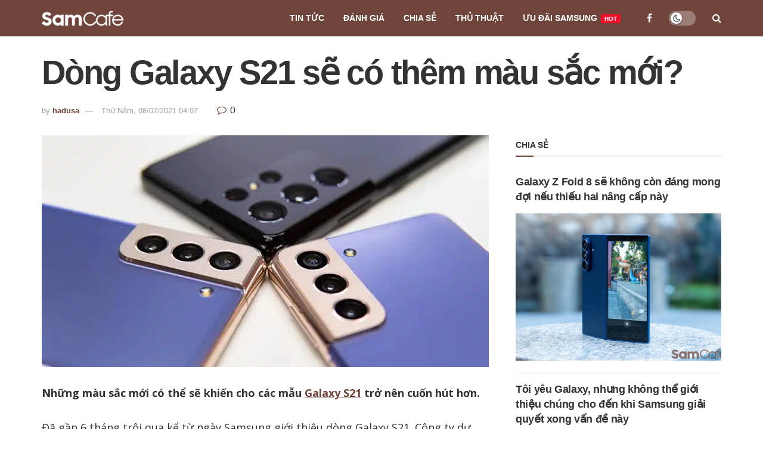

--- FILE ---
content_type: text/html; charset=UTF-8
request_url: https://samcafe.vn/dong-galaxy-s21-se-co-them-mau-sac-moi/
body_size: 37227
content:
<!doctype html>
<!--[if lt IE 7]> <html class="no-js lt-ie9 lt-ie8 lt-ie7" lang="vi"> <![endif]-->
<!--[if IE 7]>    <html class="no-js lt-ie9 lt-ie8" lang="vi"> <![endif]-->
<!--[if IE 8]>    <html class="no-js lt-ie9" lang="vi"> <![endif]-->
<!--[if IE 9]>    <html class="no-js lt-ie10" lang="vi"> <![endif]-->
<!--[if gt IE 8]><!--> <html class="no-js" lang="vi"> <!--<![endif]-->
<head>
    <meta http-equiv="Content-Type" content="text/html; charset=UTF-8" />
    <meta name='viewport' content='width=device-width, initial-scale=1, user-scalable=yes' />
    <link rel="profile" href="https://gmpg.org/xfn/11" />
    <link rel="pingback" href="https://samcafe.vn/xmlrpc.php" />
    <meta name='robots' content='index, follow, max-image-preview:large, max-snippet:-1, max-video-preview:-1' />
			<script type="text/javascript">
			  var jnews_ajax_url = '/?ajax-request=jnews'
			</script>
			<script type="text/javascript">;window.jnews=window.jnews||{},window.jnews.library=window.jnews.library||{},window.jnews.library=function(){"use strict";var e=this;e.win=window,e.doc=document,e.noop=function(){},e.globalBody=e.doc.getElementsByTagName("body")[0],e.globalBody=e.globalBody?e.globalBody:e.doc,e.win.jnewsDataStorage=e.win.jnewsDataStorage||{_storage:new WeakMap,put:function(e,t,n){this._storage.has(e)||this._storage.set(e,new Map),this._storage.get(e).set(t,n)},get:function(e,t){return this._storage.get(e).get(t)},has:function(e,t){return this._storage.has(e)&&this._storage.get(e).has(t)},remove:function(e,t){var n=this._storage.get(e).delete(t);return 0===!this._storage.get(e).size&&this._storage.delete(e),n}},e.windowWidth=function(){return e.win.innerWidth||e.docEl.clientWidth||e.globalBody.clientWidth},e.windowHeight=function(){return e.win.innerHeight||e.docEl.clientHeight||e.globalBody.clientHeight},e.requestAnimationFrame=e.win.requestAnimationFrame||e.win.webkitRequestAnimationFrame||e.win.mozRequestAnimationFrame||e.win.msRequestAnimationFrame||window.oRequestAnimationFrame||function(e){return setTimeout(e,1e3/60)},e.cancelAnimationFrame=e.win.cancelAnimationFrame||e.win.webkitCancelAnimationFrame||e.win.webkitCancelRequestAnimationFrame||e.win.mozCancelAnimationFrame||e.win.msCancelRequestAnimationFrame||e.win.oCancelRequestAnimationFrame||function(e){clearTimeout(e)},e.classListSupport="classList"in document.createElement("_"),e.hasClass=e.classListSupport?function(e,t){return e.classList.contains(t)}:function(e,t){return e.className.indexOf(t)>=0},e.addClass=e.classListSupport?function(t,n){e.hasClass(t,n)||t.classList.add(n)}:function(t,n){e.hasClass(t,n)||(t.className+=" "+n)},e.removeClass=e.classListSupport?function(t,n){e.hasClass(t,n)&&t.classList.remove(n)}:function(t,n){e.hasClass(t,n)&&(t.className=t.className.replace(n,""))},e.objKeys=function(e){var t=[];for(var n in e)Object.prototype.hasOwnProperty.call(e,n)&&t.push(n);return t},e.isObjectSame=function(e,t){var n=!0;return JSON.stringify(e)!==JSON.stringify(t)&&(n=!1),n},e.extend=function(){for(var e,t,n,o=arguments[0]||{},i=1,a=arguments.length;i<a;i++)if(null!==(e=arguments[i]))for(t in e)o!==(n=e[t])&&void 0!==n&&(o[t]=n);return o},e.dataStorage=e.win.jnewsDataStorage,e.isVisible=function(e){return 0!==e.offsetWidth&&0!==e.offsetHeight||e.getBoundingClientRect().length},e.getHeight=function(e){return e.offsetHeight||e.clientHeight||e.getBoundingClientRect().height},e.getWidth=function(e){return e.offsetWidth||e.clientWidth||e.getBoundingClientRect().width},e.supportsPassive=!1;try{var t=Object.defineProperty({},"passive",{get:function(){e.supportsPassive=!0}});"createEvent"in e.doc?e.win.addEventListener("test",null,t):"fireEvent"in e.doc&&e.win.attachEvent("test",null)}catch(e){}e.passiveOption=!!e.supportsPassive&&{passive:!0},e.setStorage=function(e,t){e="jnews-"+e;var n={expired:Math.floor(((new Date).getTime()+432e5)/1e3)};t=Object.assign(n,t);localStorage.setItem(e,JSON.stringify(t))},e.getStorage=function(e){e="jnews-"+e;var t=localStorage.getItem(e);return null!==t&&0<t.length?JSON.parse(localStorage.getItem(e)):{}},e.expiredStorage=function(){var t,n="jnews-";for(var o in localStorage)o.indexOf(n)>-1&&"undefined"!==(t=e.getStorage(o.replace(n,""))).expired&&t.expired<Math.floor((new Date).getTime()/1e3)&&localStorage.removeItem(o)},e.addEvents=function(t,n,o){for(var i in n){var a=["touchstart","touchmove"].indexOf(i)>=0&&!o&&e.passiveOption;"createEvent"in e.doc?t.addEventListener(i,n[i],a):"fireEvent"in e.doc&&t.attachEvent("on"+i,n[i])}},e.removeEvents=function(t,n){for(var o in n)"createEvent"in e.doc?t.removeEventListener(o,n[o]):"fireEvent"in e.doc&&t.detachEvent("on"+o,n[o])},e.triggerEvents=function(t,n,o){var i;o=o||{detail:null};return"createEvent"in e.doc?(!(i=e.doc.createEvent("CustomEvent")||new CustomEvent(n)).initCustomEvent||i.initCustomEvent(n,!0,!1,o),void t.dispatchEvent(i)):"fireEvent"in e.doc?((i=e.doc.createEventObject()).eventType=n,void t.fireEvent("on"+i.eventType,i)):void 0},e.getParents=function(t,n){void 0===n&&(n=e.doc);for(var o=[],i=t.parentNode,a=!1;!a;)if(i){var r=i;r.querySelectorAll(n).length?a=!0:(o.push(r),i=r.parentNode)}else o=[],a=!0;return o},e.forEach=function(e,t,n){for(var o=0,i=e.length;o<i;o++)t.call(n,e[o],o)},e.getText=function(e){return e.innerText||e.textContent},e.setText=function(e,t){var n="object"==typeof t?t.innerText||t.textContent:t;e.innerText&&(e.innerText=n),e.textContent&&(e.textContent=n)},e.httpBuildQuery=function(t){return e.objKeys(t).reduce(function t(n){var o=arguments.length>1&&void 0!==arguments[1]?arguments[1]:null;return function(i,a){var r=n[a];a=encodeURIComponent(a);var s=o?"".concat(o,"[").concat(a,"]"):a;return null==r||"function"==typeof r?(i.push("".concat(s,"=")),i):["number","boolean","string"].includes(typeof r)?(i.push("".concat(s,"=").concat(encodeURIComponent(r))),i):(i.push(e.objKeys(r).reduce(t(r,s),[]).join("&")),i)}}(t),[]).join("&")},e.get=function(t,n,o,i){return o="function"==typeof o?o:e.noop,e.ajax("GET",t,n,o,i)},e.post=function(t,n,o,i){return o="function"==typeof o?o:e.noop,e.ajax("POST",t,n,o,i)},e.ajax=function(t,n,o,i,a){var r=new XMLHttpRequest,s=n,c=e.httpBuildQuery(o);if(t=-1!=["GET","POST"].indexOf(t)?t:"GET",r.open(t,s+("GET"==t?"?"+c:""),!0),"POST"==t&&r.setRequestHeader("Content-type","application/x-www-form-urlencoded"),r.setRequestHeader("X-Requested-With","XMLHttpRequest"),r.onreadystatechange=function(){4===r.readyState&&200<=r.status&&300>r.status&&"function"==typeof i&&i.call(void 0,r.response)},void 0!==a&&!a){return{xhr:r,send:function(){r.send("POST"==t?c:null)}}}return r.send("POST"==t?c:null),{xhr:r}},e.scrollTo=function(t,n,o){function i(e,t,n){this.start=this.position(),this.change=e-this.start,this.currentTime=0,this.increment=20,this.duration=void 0===n?500:n,this.callback=t,this.finish=!1,this.animateScroll()}return Math.easeInOutQuad=function(e,t,n,o){return(e/=o/2)<1?n/2*e*e+t:-n/2*(--e*(e-2)-1)+t},i.prototype.stop=function(){this.finish=!0},i.prototype.move=function(t){e.doc.documentElement.scrollTop=t,e.globalBody.parentNode.scrollTop=t,e.globalBody.scrollTop=t},i.prototype.position=function(){return e.doc.documentElement.scrollTop||e.globalBody.parentNode.scrollTop||e.globalBody.scrollTop},i.prototype.animateScroll=function(){this.currentTime+=this.increment;var t=Math.easeInOutQuad(this.currentTime,this.start,this.change,this.duration);this.move(t),this.currentTime<this.duration&&!this.finish?e.requestAnimationFrame.call(e.win,this.animateScroll.bind(this)):this.callback&&"function"==typeof this.callback&&this.callback()},new i(t,n,o)},e.unwrap=function(t){var n,o=t;e.forEach(t,(function(e,t){n?n+=e:n=e})),o.replaceWith(n)},e.performance={start:function(e){performance.mark(e+"Start")},stop:function(e){performance.mark(e+"End"),performance.measure(e,e+"Start",e+"End")}},e.fps=function(){var t=0,n=0,o=0;!function(){var i=t=0,a=0,r=0,s=document.getElementById("fpsTable"),c=function(t){void 0===document.getElementsByTagName("body")[0]?e.requestAnimationFrame.call(e.win,(function(){c(t)})):document.getElementsByTagName("body")[0].appendChild(t)};null===s&&((s=document.createElement("div")).style.position="fixed",s.style.top="120px",s.style.left="10px",s.style.width="100px",s.style.height="20px",s.style.border="1px solid black",s.style.fontSize="11px",s.style.zIndex="100000",s.style.backgroundColor="white",s.id="fpsTable",c(s));var l=function(){o++,n=Date.now(),(a=(o/(r=(n-t)/1e3)).toPrecision(2))!=i&&(i=a,s.innerHTML=i+"fps"),1<r&&(t=n,o=0),e.requestAnimationFrame.call(e.win,l)};l()}()},e.instr=function(e,t){for(var n=0;n<t.length;n++)if(-1!==e.toLowerCase().indexOf(t[n].toLowerCase()))return!0},e.winLoad=function(t,n){function o(o){if("complete"===e.doc.readyState||"interactive"===e.doc.readyState)return!o||n?setTimeout(t,n||1):t(o),1}o()||e.addEvents(e.win,{load:o})},e.docReady=function(t,n){function o(o){if("complete"===e.doc.readyState||"interactive"===e.doc.readyState)return!o||n?setTimeout(t,n||1):t(o),1}o()||e.addEvents(e.doc,{DOMContentLoaded:o})},e.fireOnce=function(){e.docReady((function(){e.assets=e.assets||[],e.assets.length&&(e.boot(),e.load_assets())}),50)},e.boot=function(){e.length&&e.doc.querySelectorAll("style[media]").forEach((function(e){"not all"==e.getAttribute("media")&&e.removeAttribute("media")}))},e.create_js=function(t,n){var o=e.doc.createElement("script");switch(o.setAttribute("src",t),n){case"defer":o.setAttribute("defer",!0);break;case"async":o.setAttribute("async",!0);break;case"deferasync":o.setAttribute("defer",!0),o.setAttribute("async",!0)}e.globalBody.appendChild(o)},e.load_assets=function(){"object"==typeof e.assets&&e.forEach(e.assets.slice(0),(function(t,n){var o="";t.defer&&(o+="defer"),t.async&&(o+="async"),e.create_js(t.url,o);var i=e.assets.indexOf(t);i>-1&&e.assets.splice(i,1)})),e.assets=jnewsoption.au_scripts=window.jnewsads=[]},e.setCookie=function(e,t,n){var o="";if(n){var i=new Date;i.setTime(i.getTime()+24*n*60*60*1e3),o="; expires="+i.toUTCString()}document.cookie=e+"="+(t||"")+o+"; path=/"},e.getCookie=function(e){for(var t=e+"=",n=document.cookie.split(";"),o=0;o<n.length;o++){for(var i=n[o];" "==i.charAt(0);)i=i.substring(1,i.length);if(0==i.indexOf(t))return i.substring(t.length,i.length)}return null},e.eraseCookie=function(e){document.cookie=e+"=; Path=/; Expires=Thu, 01 Jan 1970 00:00:01 GMT;"},e.docReady((function(){e.globalBody=e.globalBody==e.doc?e.doc.getElementsByTagName("body")[0]:e.globalBody,e.globalBody=e.globalBody?e.globalBody:e.doc})),e.winLoad((function(){e.winLoad((function(){var t=!1;if(void 0!==window.jnewsadmin)if(void 0!==window.file_version_checker){var n=e.objKeys(window.file_version_checker);n.length?n.forEach((function(e){t||"10.0.4"===window.file_version_checker[e]||(t=!0)})):t=!0}else t=!0;t&&(window.jnewsHelper.getMessage(),window.jnewsHelper.getNotice())}),2500)}))},window.jnews.library=new window.jnews.library;</script>
	<!-- This site is optimized with the Yoast SEO plugin v26.5 - https://yoast.com/wordpress/plugins/seo/ -->
	<title>Dòng Galaxy S21 sẽ có thêm màu sắc mới?</title>
	<meta name="description" content="Những màu sắc mới có thể sẽ khiến cho các mẫu Galaxy S21 trở nên cuốn hút hơn." />
	<link rel="canonical" href="https://samcafe.vn/dong-galaxy-s21-se-co-them-mau-sac-moi/" />
	<meta property="og:locale" content="vi_VN" />
	<meta property="og:type" content="article" />
	<meta property="og:title" content="Dòng Galaxy S21 sẽ có thêm màu sắc mới?" />
	<meta property="og:description" content="Những màu sắc mới có thể sẽ khiến cho các mẫu Galaxy S21 trở nên cuốn hút hơn." />
	<meta property="og:url" content="https://samcafe.vn/dong-galaxy-s21-se-co-them-mau-sac-moi/" />
	<meta property="og:site_name" content="SamCafe" />
	<meta property="article:publisher" content="https://www.facebook.com/SamCafeVN" />
	<meta property="article:published_time" content="2021-07-08T04:07:41+00:00" />
	<meta property="og:image" content="https://samcafe.vn/wp-content/uploads/2021/07/Galaxy-S21.jpg" />
	<meta property="og:image:width" content="750" />
	<meta property="og:image:height" content="389" />
	<meta property="og:image:type" content="image/jpeg" />
	<meta name="author" content="hadusa" />
	<meta name="twitter:card" content="summary_large_image" />
	<script type="application/ld+json" class="yoast-schema-graph">{"@context":"https://schema.org","@graph":[{"@type":"NewsArticle","@id":"https://samcafe.vn/dong-galaxy-s21-se-co-them-mau-sac-moi/#article","isPartOf":{"@id":"https://samcafe.vn/dong-galaxy-s21-se-co-them-mau-sac-moi/"},"author":{"name":"hadusa","@id":"https://samcafe.vn/#/schema/person/228e34263fa6febf705e6d092d4e22e5"},"headline":"Dòng Galaxy S21 sẽ có thêm màu sắc mới?","datePublished":"2021-07-08T04:07:41+00:00","mainEntityOfPage":{"@id":"https://samcafe.vn/dong-galaxy-s21-se-co-them-mau-sac-moi/"},"wordCount":518,"commentCount":0,"publisher":{"@id":"https://samcafe.vn/#organization"},"image":{"@id":"https://samcafe.vn/dong-galaxy-s21-se-co-them-mau-sac-moi/#primaryimage"},"thumbnailUrl":"https://samcafe.vn/wp-content/uploads/2021/07/Galaxy-S21.jpg","keywords":["Galaxy S21","Galaxy S21 Plus","Galaxy S21 Ultra"],"articleSection":["Tin tức"],"inLanguage":"vi","potentialAction":[{"@type":"CommentAction","name":"Comment","target":["https://samcafe.vn/dong-galaxy-s21-se-co-them-mau-sac-moi/#respond"]}]},{"@type":"WebPage","@id":"https://samcafe.vn/dong-galaxy-s21-se-co-them-mau-sac-moi/","url":"https://samcafe.vn/dong-galaxy-s21-se-co-them-mau-sac-moi/","name":"Dòng Galaxy S21 sẽ có thêm màu sắc mới?","isPartOf":{"@id":"https://samcafe.vn/#website"},"primaryImageOfPage":{"@id":"https://samcafe.vn/dong-galaxy-s21-se-co-them-mau-sac-moi/#primaryimage"},"image":{"@id":"https://samcafe.vn/dong-galaxy-s21-se-co-them-mau-sac-moi/#primaryimage"},"thumbnailUrl":"https://samcafe.vn/wp-content/uploads/2021/07/Galaxy-S21.jpg","datePublished":"2021-07-08T04:07:41+00:00","description":"Những màu sắc mới có thể sẽ khiến cho các mẫu Galaxy S21 trở nên cuốn hút hơn.","breadcrumb":{"@id":"https://samcafe.vn/dong-galaxy-s21-se-co-them-mau-sac-moi/#breadcrumb"},"inLanguage":"vi","potentialAction":[{"@type":"ReadAction","target":["https://samcafe.vn/dong-galaxy-s21-se-co-them-mau-sac-moi/"]}]},{"@type":"ImageObject","inLanguage":"vi","@id":"https://samcafe.vn/dong-galaxy-s21-se-co-them-mau-sac-moi/#primaryimage","url":"https://samcafe.vn/wp-content/uploads/2021/07/Galaxy-S21.jpg","contentUrl":"https://samcafe.vn/wp-content/uploads/2021/07/Galaxy-S21.jpg","width":750,"height":389,"caption":"Galaxy S21"},{"@type":"BreadcrumbList","@id":"https://samcafe.vn/dong-galaxy-s21-se-co-them-mau-sac-moi/#breadcrumb","itemListElement":[{"@type":"ListItem","position":1,"name":"Trang chủ","item":"https://samcafe.vn/"},{"@type":"ListItem","position":2,"name":"Tin tức","item":"https://samcafe.vn/tin-tuc/"},{"@type":"ListItem","position":3,"name":"Dòng Galaxy S21 sẽ có thêm màu sắc mới?"}]},{"@type":"WebSite","@id":"https://samcafe.vn/#website","url":"https://samcafe.vn/","name":"SamCafe","description":"Chúng tôi CUỒNG Samsung","publisher":{"@id":"https://samcafe.vn/#organization"},"potentialAction":[{"@type":"SearchAction","target":{"@type":"EntryPoint","urlTemplate":"https://samcafe.vn/?s={search_term_string}"},"query-input":{"@type":"PropertyValueSpecification","valueRequired":true,"valueName":"search_term_string"}}],"inLanguage":"vi"},{"@type":"Organization","@id":"https://samcafe.vn/#organization","name":"SamCafe","url":"https://samcafe.vn/","logo":{"@type":"ImageObject","inLanguage":"vi","@id":"https://samcafe.vn/#/schema/logo/image/","url":"https://samcafe.vn/wp-content/uploads/2020/09/sc-logo.png","contentUrl":"https://samcafe.vn/wp-content/uploads/2020/09/sc-logo.png","width":554,"height":100,"caption":"SamCafe"},"image":{"@id":"https://samcafe.vn/#/schema/logo/image/"},"sameAs":["https://www.facebook.com/SamCafeVN","https://www.youtube.com/channel/UCFfYODgursLUzyhaj8iZFeQ"]},{"@type":"Person","@id":"https://samcafe.vn/#/schema/person/228e34263fa6febf705e6d092d4e22e5","name":"hadusa","image":{"@type":"ImageObject","inLanguage":"vi","@id":"https://samcafe.vn/#/schema/person/image/","url":"https://secure.gravatar.com/avatar/67690892a1302f38caf3597960fd3338ffb68c51e3bde77552e1391a8378e4e6?s=96&d=monsterid&r=g","contentUrl":"https://secure.gravatar.com/avatar/67690892a1302f38caf3597960fd3338ffb68c51e3bde77552e1391a8378e4e6?s=96&d=monsterid&r=g","caption":"hadusa"},"description":"Đam mê chia sẻ thông tin về Samsung đến với cộng đồng. Hãy trao đổi với tôi bằng cách để lại bình luận bên dưới mỗi bài viết nhé &lt;3","url":"https://samcafe.vn/author/hadusa/"}]}</script>
	<!-- / Yoast SEO plugin. -->


<link rel='dns-prefetch' href='//stats.wp.com' />
<link rel='dns-prefetch' href='//fonts.googleapis.com' />
<link rel='preconnect' href='https://fonts.gstatic.com' />
<link rel="alternate" type="application/rss+xml" title="Dòng thông tin SamCafe &raquo;" href="https://samcafe.vn/feed/" />
<link rel="alternate" type="application/rss+xml" title="SamCafe &raquo; Dòng bình luận" href="https://samcafe.vn/comments/feed/" />
<link rel="alternate" type="application/rss+xml" title="SamCafe &raquo; Dòng Galaxy S21 sẽ có thêm màu sắc mới? Dòng bình luận" href="https://samcafe.vn/dong-galaxy-s21-se-co-them-mau-sac-moi/feed/" />
<link rel="alternate" title="oNhúng (JSON)" type="application/json+oembed" href="https://samcafe.vn/wp-json/oembed/1.0/embed?url=https%3A%2F%2Fsamcafe.vn%2Fdong-galaxy-s21-se-co-them-mau-sac-moi%2F" />
<link rel="alternate" title="oNhúng (XML)" type="text/xml+oembed" href="https://samcafe.vn/wp-json/oembed/1.0/embed?url=https%3A%2F%2Fsamcafe.vn%2Fdong-galaxy-s21-se-co-them-mau-sac-moi%2F&#038;format=xml" />
<style id='wp-img-auto-sizes-contain-inline-css' type='text/css'>
img:is([sizes=auto i],[sizes^="auto," i]){contain-intrinsic-size:3000px 1500px}
/*# sourceURL=wp-img-auto-sizes-contain-inline-css */
</style>
<style id='wp-emoji-styles-inline-css' type='text/css'>

	img.wp-smiley, img.emoji {
		display: inline !important;
		border: none !important;
		box-shadow: none !important;
		height: 1em !important;
		width: 1em !important;
		margin: 0 0.07em !important;
		vertical-align: -0.1em !important;
		background: none !important;
		padding: 0 !important;
	}
/*# sourceURL=wp-emoji-styles-inline-css */
</style>
<style id='wp-block-library-inline-css' type='text/css'>
:root{--wp-block-synced-color:#7a00df;--wp-block-synced-color--rgb:122,0,223;--wp-bound-block-color:var(--wp-block-synced-color);--wp-editor-canvas-background:#ddd;--wp-admin-theme-color:#007cba;--wp-admin-theme-color--rgb:0,124,186;--wp-admin-theme-color-darker-10:#006ba1;--wp-admin-theme-color-darker-10--rgb:0,107,160.5;--wp-admin-theme-color-darker-20:#005a87;--wp-admin-theme-color-darker-20--rgb:0,90,135;--wp-admin-border-width-focus:2px}@media (min-resolution:192dpi){:root{--wp-admin-border-width-focus:1.5px}}.wp-element-button{cursor:pointer}:root .has-very-light-gray-background-color{background-color:#eee}:root .has-very-dark-gray-background-color{background-color:#313131}:root .has-very-light-gray-color{color:#eee}:root .has-very-dark-gray-color{color:#313131}:root .has-vivid-green-cyan-to-vivid-cyan-blue-gradient-background{background:linear-gradient(135deg,#00d084,#0693e3)}:root .has-purple-crush-gradient-background{background:linear-gradient(135deg,#34e2e4,#4721fb 50%,#ab1dfe)}:root .has-hazy-dawn-gradient-background{background:linear-gradient(135deg,#faaca8,#dad0ec)}:root .has-subdued-olive-gradient-background{background:linear-gradient(135deg,#fafae1,#67a671)}:root .has-atomic-cream-gradient-background{background:linear-gradient(135deg,#fdd79a,#004a59)}:root .has-nightshade-gradient-background{background:linear-gradient(135deg,#330968,#31cdcf)}:root .has-midnight-gradient-background{background:linear-gradient(135deg,#020381,#2874fc)}:root{--wp--preset--font-size--normal:16px;--wp--preset--font-size--huge:42px}.has-regular-font-size{font-size:1em}.has-larger-font-size{font-size:2.625em}.has-normal-font-size{font-size:var(--wp--preset--font-size--normal)}.has-huge-font-size{font-size:var(--wp--preset--font-size--huge)}.has-text-align-center{text-align:center}.has-text-align-left{text-align:left}.has-text-align-right{text-align:right}.has-fit-text{white-space:nowrap!important}#end-resizable-editor-section{display:none}.aligncenter{clear:both}.items-justified-left{justify-content:flex-start}.items-justified-center{justify-content:center}.items-justified-right{justify-content:flex-end}.items-justified-space-between{justify-content:space-between}.screen-reader-text{border:0;clip-path:inset(50%);height:1px;margin:-1px;overflow:hidden;padding:0;position:absolute;width:1px;word-wrap:normal!important}.screen-reader-text:focus{background-color:#ddd;clip-path:none;color:#444;display:block;font-size:1em;height:auto;left:5px;line-height:normal;padding:15px 23px 14px;text-decoration:none;top:5px;width:auto;z-index:100000}html :where(.has-border-color){border-style:solid}html :where([style*=border-top-color]){border-top-style:solid}html :where([style*=border-right-color]){border-right-style:solid}html :where([style*=border-bottom-color]){border-bottom-style:solid}html :where([style*=border-left-color]){border-left-style:solid}html :where([style*=border-width]){border-style:solid}html :where([style*=border-top-width]){border-top-style:solid}html :where([style*=border-right-width]){border-right-style:solid}html :where([style*=border-bottom-width]){border-bottom-style:solid}html :where([style*=border-left-width]){border-left-style:solid}html :where(img[class*=wp-image-]){height:auto;max-width:100%}:where(figure){margin:0 0 1em}html :where(.is-position-sticky){--wp-admin--admin-bar--position-offset:var(--wp-admin--admin-bar--height,0px)}@media screen and (max-width:600px){html :where(.is-position-sticky){--wp-admin--admin-bar--position-offset:0px}}

/*# sourceURL=wp-block-library-inline-css */
</style><style id='global-styles-inline-css' type='text/css'>
:root{--wp--preset--aspect-ratio--square: 1;--wp--preset--aspect-ratio--4-3: 4/3;--wp--preset--aspect-ratio--3-4: 3/4;--wp--preset--aspect-ratio--3-2: 3/2;--wp--preset--aspect-ratio--2-3: 2/3;--wp--preset--aspect-ratio--16-9: 16/9;--wp--preset--aspect-ratio--9-16: 9/16;--wp--preset--color--black: #000000;--wp--preset--color--cyan-bluish-gray: #abb8c3;--wp--preset--color--white: #ffffff;--wp--preset--color--pale-pink: #f78da7;--wp--preset--color--vivid-red: #cf2e2e;--wp--preset--color--luminous-vivid-orange: #ff6900;--wp--preset--color--luminous-vivid-amber: #fcb900;--wp--preset--color--light-green-cyan: #7bdcb5;--wp--preset--color--vivid-green-cyan: #00d084;--wp--preset--color--pale-cyan-blue: #8ed1fc;--wp--preset--color--vivid-cyan-blue: #0693e3;--wp--preset--color--vivid-purple: #9b51e0;--wp--preset--gradient--vivid-cyan-blue-to-vivid-purple: linear-gradient(135deg,rgb(6,147,227) 0%,rgb(155,81,224) 100%);--wp--preset--gradient--light-green-cyan-to-vivid-green-cyan: linear-gradient(135deg,rgb(122,220,180) 0%,rgb(0,208,130) 100%);--wp--preset--gradient--luminous-vivid-amber-to-luminous-vivid-orange: linear-gradient(135deg,rgb(252,185,0) 0%,rgb(255,105,0) 100%);--wp--preset--gradient--luminous-vivid-orange-to-vivid-red: linear-gradient(135deg,rgb(255,105,0) 0%,rgb(207,46,46) 100%);--wp--preset--gradient--very-light-gray-to-cyan-bluish-gray: linear-gradient(135deg,rgb(238,238,238) 0%,rgb(169,184,195) 100%);--wp--preset--gradient--cool-to-warm-spectrum: linear-gradient(135deg,rgb(74,234,220) 0%,rgb(151,120,209) 20%,rgb(207,42,186) 40%,rgb(238,44,130) 60%,rgb(251,105,98) 80%,rgb(254,248,76) 100%);--wp--preset--gradient--blush-light-purple: linear-gradient(135deg,rgb(255,206,236) 0%,rgb(152,150,240) 100%);--wp--preset--gradient--blush-bordeaux: linear-gradient(135deg,rgb(254,205,165) 0%,rgb(254,45,45) 50%,rgb(107,0,62) 100%);--wp--preset--gradient--luminous-dusk: linear-gradient(135deg,rgb(255,203,112) 0%,rgb(199,81,192) 50%,rgb(65,88,208) 100%);--wp--preset--gradient--pale-ocean: linear-gradient(135deg,rgb(255,245,203) 0%,rgb(182,227,212) 50%,rgb(51,167,181) 100%);--wp--preset--gradient--electric-grass: linear-gradient(135deg,rgb(202,248,128) 0%,rgb(113,206,126) 100%);--wp--preset--gradient--midnight: linear-gradient(135deg,rgb(2,3,129) 0%,rgb(40,116,252) 100%);--wp--preset--font-size--small: 13px;--wp--preset--font-size--medium: 20px;--wp--preset--font-size--large: 36px;--wp--preset--font-size--x-large: 42px;--wp--preset--spacing--20: 0.44rem;--wp--preset--spacing--30: 0.67rem;--wp--preset--spacing--40: 1rem;--wp--preset--spacing--50: 1.5rem;--wp--preset--spacing--60: 2.25rem;--wp--preset--spacing--70: 3.38rem;--wp--preset--spacing--80: 5.06rem;--wp--preset--shadow--natural: 6px 6px 9px rgba(0, 0, 0, 0.2);--wp--preset--shadow--deep: 12px 12px 50px rgba(0, 0, 0, 0.4);--wp--preset--shadow--sharp: 6px 6px 0px rgba(0, 0, 0, 0.2);--wp--preset--shadow--outlined: 6px 6px 0px -3px rgb(255, 255, 255), 6px 6px rgb(0, 0, 0);--wp--preset--shadow--crisp: 6px 6px 0px rgb(0, 0, 0);}:where(.is-layout-flex){gap: 0.5em;}:where(.is-layout-grid){gap: 0.5em;}body .is-layout-flex{display: flex;}.is-layout-flex{flex-wrap: wrap;align-items: center;}.is-layout-flex > :is(*, div){margin: 0;}body .is-layout-grid{display: grid;}.is-layout-grid > :is(*, div){margin: 0;}:where(.wp-block-columns.is-layout-flex){gap: 2em;}:where(.wp-block-columns.is-layout-grid){gap: 2em;}:where(.wp-block-post-template.is-layout-flex){gap: 1.25em;}:where(.wp-block-post-template.is-layout-grid){gap: 1.25em;}.has-black-color{color: var(--wp--preset--color--black) !important;}.has-cyan-bluish-gray-color{color: var(--wp--preset--color--cyan-bluish-gray) !important;}.has-white-color{color: var(--wp--preset--color--white) !important;}.has-pale-pink-color{color: var(--wp--preset--color--pale-pink) !important;}.has-vivid-red-color{color: var(--wp--preset--color--vivid-red) !important;}.has-luminous-vivid-orange-color{color: var(--wp--preset--color--luminous-vivid-orange) !important;}.has-luminous-vivid-amber-color{color: var(--wp--preset--color--luminous-vivid-amber) !important;}.has-light-green-cyan-color{color: var(--wp--preset--color--light-green-cyan) !important;}.has-vivid-green-cyan-color{color: var(--wp--preset--color--vivid-green-cyan) !important;}.has-pale-cyan-blue-color{color: var(--wp--preset--color--pale-cyan-blue) !important;}.has-vivid-cyan-blue-color{color: var(--wp--preset--color--vivid-cyan-blue) !important;}.has-vivid-purple-color{color: var(--wp--preset--color--vivid-purple) !important;}.has-black-background-color{background-color: var(--wp--preset--color--black) !important;}.has-cyan-bluish-gray-background-color{background-color: var(--wp--preset--color--cyan-bluish-gray) !important;}.has-white-background-color{background-color: var(--wp--preset--color--white) !important;}.has-pale-pink-background-color{background-color: var(--wp--preset--color--pale-pink) !important;}.has-vivid-red-background-color{background-color: var(--wp--preset--color--vivid-red) !important;}.has-luminous-vivid-orange-background-color{background-color: var(--wp--preset--color--luminous-vivid-orange) !important;}.has-luminous-vivid-amber-background-color{background-color: var(--wp--preset--color--luminous-vivid-amber) !important;}.has-light-green-cyan-background-color{background-color: var(--wp--preset--color--light-green-cyan) !important;}.has-vivid-green-cyan-background-color{background-color: var(--wp--preset--color--vivid-green-cyan) !important;}.has-pale-cyan-blue-background-color{background-color: var(--wp--preset--color--pale-cyan-blue) !important;}.has-vivid-cyan-blue-background-color{background-color: var(--wp--preset--color--vivid-cyan-blue) !important;}.has-vivid-purple-background-color{background-color: var(--wp--preset--color--vivid-purple) !important;}.has-black-border-color{border-color: var(--wp--preset--color--black) !important;}.has-cyan-bluish-gray-border-color{border-color: var(--wp--preset--color--cyan-bluish-gray) !important;}.has-white-border-color{border-color: var(--wp--preset--color--white) !important;}.has-pale-pink-border-color{border-color: var(--wp--preset--color--pale-pink) !important;}.has-vivid-red-border-color{border-color: var(--wp--preset--color--vivid-red) !important;}.has-luminous-vivid-orange-border-color{border-color: var(--wp--preset--color--luminous-vivid-orange) !important;}.has-luminous-vivid-amber-border-color{border-color: var(--wp--preset--color--luminous-vivid-amber) !important;}.has-light-green-cyan-border-color{border-color: var(--wp--preset--color--light-green-cyan) !important;}.has-vivid-green-cyan-border-color{border-color: var(--wp--preset--color--vivid-green-cyan) !important;}.has-pale-cyan-blue-border-color{border-color: var(--wp--preset--color--pale-cyan-blue) !important;}.has-vivid-cyan-blue-border-color{border-color: var(--wp--preset--color--vivid-cyan-blue) !important;}.has-vivid-purple-border-color{border-color: var(--wp--preset--color--vivid-purple) !important;}.has-vivid-cyan-blue-to-vivid-purple-gradient-background{background: var(--wp--preset--gradient--vivid-cyan-blue-to-vivid-purple) !important;}.has-light-green-cyan-to-vivid-green-cyan-gradient-background{background: var(--wp--preset--gradient--light-green-cyan-to-vivid-green-cyan) !important;}.has-luminous-vivid-amber-to-luminous-vivid-orange-gradient-background{background: var(--wp--preset--gradient--luminous-vivid-amber-to-luminous-vivid-orange) !important;}.has-luminous-vivid-orange-to-vivid-red-gradient-background{background: var(--wp--preset--gradient--luminous-vivid-orange-to-vivid-red) !important;}.has-very-light-gray-to-cyan-bluish-gray-gradient-background{background: var(--wp--preset--gradient--very-light-gray-to-cyan-bluish-gray) !important;}.has-cool-to-warm-spectrum-gradient-background{background: var(--wp--preset--gradient--cool-to-warm-spectrum) !important;}.has-blush-light-purple-gradient-background{background: var(--wp--preset--gradient--blush-light-purple) !important;}.has-blush-bordeaux-gradient-background{background: var(--wp--preset--gradient--blush-bordeaux) !important;}.has-luminous-dusk-gradient-background{background: var(--wp--preset--gradient--luminous-dusk) !important;}.has-pale-ocean-gradient-background{background: var(--wp--preset--gradient--pale-ocean) !important;}.has-electric-grass-gradient-background{background: var(--wp--preset--gradient--electric-grass) !important;}.has-midnight-gradient-background{background: var(--wp--preset--gradient--midnight) !important;}.has-small-font-size{font-size: var(--wp--preset--font-size--small) !important;}.has-medium-font-size{font-size: var(--wp--preset--font-size--medium) !important;}.has-large-font-size{font-size: var(--wp--preset--font-size--large) !important;}.has-x-large-font-size{font-size: var(--wp--preset--font-size--x-large) !important;}
/*# sourceURL=global-styles-inline-css */
</style>

<style id='classic-theme-styles-inline-css' type='text/css'>
/*! This file is auto-generated */
.wp-block-button__link{color:#fff;background-color:#32373c;border-radius:9999px;box-shadow:none;text-decoration:none;padding:calc(.667em + 2px) calc(1.333em + 2px);font-size:1.125em}.wp-block-file__button{background:#32373c;color:#fff;text-decoration:none}
/*# sourceURL=/wp-includes/css/classic-themes.min.css */
</style>
<link rel='stylesheet' id='jnews-parent-style-css' href='https://samcafe.vn/wp-content/themes/jnews/style.css?ver=6.9' type='text/css' media='all' />
<link rel='stylesheet' id='js_composer_front-css' href='https://samcafe.vn/wp-content/plugins/js_composer/assets/css/js_composer.min.css?ver=8.7.2' type='text/css' media='all' />
<link rel='stylesheet' id='jeg_customizer_font-css' href='//fonts.googleapis.com/css?family=Open+Sans%3Aregular%2C600%2C700&#038;display=swap&#038;ver=1.3.2' type='text/css' media='all' />
<link rel='stylesheet' id='jnews-push-notification-css' href='https://samcafe.vn/wp-content/plugins/jnews-push-notification/assets/css/plugin.css?ver=12.0.0' type='text/css' media='all' />
<link rel='stylesheet' id='font-awesome-css' href='https://samcafe.vn/wp-content/themes/jnews/assets/fonts/font-awesome/font-awesome.min.css?ver=1.0.0' type='text/css' media='all' />
<link rel='stylesheet' id='jnews-frontend-css' href='https://samcafe.vn/wp-content/themes/jnews/assets/dist/frontend.min.css?ver=1.0.0' type='text/css' media='all' />
<link rel='stylesheet' id='jnews-js-composer-css' href='https://samcafe.vn/wp-content/themes/jnews/assets/css/js-composer-frontend.css?ver=1.0.0' type='text/css' media='all' />
<link rel='stylesheet' id='jnews-style-css' href='https://samcafe.vn/wp-content/themes/jnews-child/style.css?ver=1.0.0' type='text/css' media='all' />
<link rel='stylesheet' id='jnews-darkmode-css' href='https://samcafe.vn/wp-content/themes/jnews/assets/css/darkmode.css?ver=1.0.0' type='text/css' media='all' />
<link rel='stylesheet' id='jnews-scheme-css' href='https://samcafe.vn/wp-content/themes/jnews/data/import/tech/scheme.css?ver=1.0.0' type='text/css' media='all' />
<link rel='stylesheet' id='jnews-select-share-css' href='https://samcafe.vn/wp-content/plugins/jnews-social-share/assets/css/plugin.css' type='text/css' media='all' />
<script type="text/javascript" src="https://samcafe.vn/wp-includes/js/jquery/jquery.min.js?ver=3.7.1" id="jquery-core-js"></script>
<script type="text/javascript" src="https://samcafe.vn/wp-includes/js/jquery/jquery-migrate.min.js?ver=3.4.1" id="jquery-migrate-js"></script>
<script></script><link rel="https://api.w.org/" href="https://samcafe.vn/wp-json/" /><link rel="alternate" title="JSON" type="application/json" href="https://samcafe.vn/wp-json/wp/v2/posts/3855" /><link rel="EditURI" type="application/rsd+xml" title="RSD" href="https://samcafe.vn/xmlrpc.php?rsd" />
<meta name="generator" content="WordPress 6.9" />
<link rel='shortlink' href='https://samcafe.vn/?p=3855' />
<script async src="https://pagead2.googlesyndication.com/pagead/js/adsbygoogle.js?client=ca-pub-1734916600875938"
     crossorigin="anonymous"></script>  <script src="https://cdn.onesignal.com/sdks/web/v16/OneSignalSDK.page.js" defer></script>
  <script>
          window.OneSignalDeferred = window.OneSignalDeferred || [];
          OneSignalDeferred.push(async function(OneSignal) {
            await OneSignal.init({
              appId: "710c57f3-f118-4c8b-a150-2651a0833351",
              serviceWorkerOverrideForTypical: true,
              path: "https://samcafe.vn/wp-content/plugins/onesignal-free-web-push-notifications/sdk_files/",
              serviceWorkerParam: { scope: "/wp-content/plugins/onesignal-free-web-push-notifications/sdk_files/push/onesignal/" },
              serviceWorkerPath: "OneSignalSDKWorker.js",
            });
          });

          // Unregister the legacy OneSignal service worker to prevent scope conflicts
          if (navigator.serviceWorker) {
            navigator.serviceWorker.getRegistrations().then((registrations) => {
              // Iterate through all registered service workers
              registrations.forEach((registration) => {
                // Check the script URL to identify the specific service worker
                if (registration.active && registration.active.scriptURL.includes('OneSignalSDKWorker.js.php')) {
                  // Unregister the service worker
                  registration.unregister().then((success) => {
                    if (success) {
                      console.log('OneSignalSW: Successfully unregistered:', registration.active.scriptURL);
                    } else {
                      console.log('OneSignalSW: Failed to unregister:', registration.active.scriptURL);
                    }
                  });
                }
              });
            }).catch((error) => {
              console.error('Error fetching service worker registrations:', error);
            });
        }
        </script>
	<style>img#wpstats{display:none}</style>
		<meta name="generator" content="Powered by WPBakery Page Builder - drag and drop page builder for WordPress."/>
<link rel="icon" href="https://samcafe.vn/wp-content/uploads/2020/09/sc-favico1-75x75.png" sizes="32x32" />
<link rel="icon" href="https://samcafe.vn/wp-content/uploads/2020/09/sc-favico1.png" sizes="192x192" />
<link rel="apple-touch-icon" href="https://samcafe.vn/wp-content/uploads/2020/09/sc-favico1.png" />
<meta name="msapplication-TileImage" content="https://samcafe.vn/wp-content/uploads/2020/09/sc-favico1.png" />
<style id="jeg_dynamic_css" type="text/css" data-type="jeg_custom-css">body { --j-body-color : #333; --j-accent-color : #6e443b; --j-alt-color : #6e443b; --j-heading-color : #333; --j-entry-color : #333; } body,.jeg_newsfeed_list .tns-outer .tns-controls button,.jeg_filter_button,.owl-carousel .owl-nav div,.jeg_readmore,.jeg_hero_style_7 .jeg_post_meta a,.widget_calendar thead th,.widget_calendar tfoot a,.jeg_socialcounter a,.entry-header .jeg_meta_like a,.entry-header .jeg_meta_comment a,.entry-header .jeg_meta_donation a,.entry-header .jeg_meta_bookmark a,.entry-content tbody tr:hover,.entry-content th,.jeg_splitpost_nav li:hover a,#breadcrumbs a,.jeg_author_socials a:hover,.jeg_footer_content a,.jeg_footer_bottom a,.jeg_cartcontent,.woocommerce .woocommerce-breadcrumb a { color : #333; } a, .jeg_menu_style_5>li>a:hover, .jeg_menu_style_5>li.sfHover>a, .jeg_menu_style_5>li.current-menu-item>a, .jeg_menu_style_5>li.current-menu-ancestor>a, .jeg_navbar .jeg_menu:not(.jeg_main_menu)>li>a:hover, .jeg_midbar .jeg_menu:not(.jeg_main_menu)>li>a:hover, .jeg_side_tabs li.active, .jeg_block_heading_5 strong, .jeg_block_heading_6 strong, .jeg_block_heading_7 strong, .jeg_block_heading_8 strong, .jeg_subcat_list li a:hover, .jeg_subcat_list li button:hover, .jeg_pl_lg_7 .jeg_thumb .jeg_post_category a, .jeg_pl_xs_2:before, .jeg_pl_xs_4 .jeg_postblock_content:before, .jeg_postblock .jeg_post_title a:hover, .jeg_hero_style_6 .jeg_post_title a:hover, .jeg_sidefeed .jeg_pl_xs_3 .jeg_post_title a:hover, .widget_jnews_popular .jeg_post_title a:hover, .jeg_meta_author a, .widget_archive li a:hover, .widget_pages li a:hover, .widget_meta li a:hover, .widget_recent_entries li a:hover, .widget_rss li a:hover, .widget_rss cite, .widget_categories li a:hover, .widget_categories li.current-cat>a, #breadcrumbs a:hover, .jeg_share_count .counts, .commentlist .bypostauthor>.comment-body>.comment-author>.fn, span.required, .jeg_review_title, .bestprice .price, .authorlink a:hover, .jeg_vertical_playlist .jeg_video_playlist_play_icon, .jeg_vertical_playlist .jeg_video_playlist_item.active .jeg_video_playlist_thumbnail:before, .jeg_horizontal_playlist .jeg_video_playlist_play, .woocommerce li.product .pricegroup .button, .widget_display_forums li a:hover, .widget_display_topics li:before, .widget_display_replies li:before, .widget_display_views li:before, .bbp-breadcrumb a:hover, .jeg_mobile_menu li.sfHover>a, .jeg_mobile_menu li a:hover, .split-template-6 .pagenum, .jeg_mobile_menu_style_5>li>a:hover, .jeg_mobile_menu_style_5>li.sfHover>a, .jeg_mobile_menu_style_5>li.current-menu-item>a, .jeg_mobile_menu_style_5>li.current-menu-ancestor>a, .jeg_mobile_menu.jeg_menu_dropdown li.open > div > a ,.jeg_menu_dropdown.language-swicher .sub-menu li a:hover { color : #6e443b; } .jeg_menu_style_1>li>a:before, .jeg_menu_style_2>li>a:before, .jeg_menu_style_3>li>a:before, .jeg_side_toggle, .jeg_slide_caption .jeg_post_category a, .jeg_slider_type_1_wrapper .tns-controls button.tns-next, .jeg_block_heading_1 .jeg_block_title span, .jeg_block_heading_2 .jeg_block_title span, .jeg_block_heading_3, .jeg_block_heading_4 .jeg_block_title span, .jeg_block_heading_6:after, .jeg_pl_lg_box .jeg_post_category a, .jeg_pl_md_box .jeg_post_category a, .jeg_readmore:hover, .jeg_thumb .jeg_post_category a, .jeg_block_loadmore a:hover, .jeg_postblock.alt .jeg_block_loadmore a:hover, .jeg_block_loadmore a.active, .jeg_postblock_carousel_2 .jeg_post_category a, .jeg_heroblock .jeg_post_category a, .jeg_pagenav_1 .page_number.active, .jeg_pagenav_1 .page_number.active:hover, input[type="submit"], .btn, .button, .widget_tag_cloud a:hover, .popularpost_item:hover .jeg_post_title a:before, .jeg_splitpost_4 .page_nav, .jeg_splitpost_5 .page_nav, .jeg_post_via a:hover, .jeg_post_source a:hover, .jeg_post_tags a:hover, .comment-reply-title small a:before, .comment-reply-title small a:after, .jeg_storelist .productlink, .authorlink li.active a:before, .jeg_footer.dark .socials_widget:not(.nobg) a:hover .fa,.jeg_footer.dark .socials_widget:not(.nobg) a:hover > span.jeg-icon, div.jeg_breakingnews_title, .jeg_overlay_slider_bottom_wrapper .tns-controls button, .jeg_overlay_slider_bottom_wrapper .tns-controls button:hover, .jeg_vertical_playlist .jeg_video_playlist_current, .woocommerce span.onsale, .woocommerce #respond input#submit:hover, .woocommerce a.button:hover, .woocommerce button.button:hover, .woocommerce input.button:hover, .woocommerce #respond input#submit.alt, .woocommerce a.button.alt, .woocommerce button.button.alt, .woocommerce input.button.alt, .jeg_popup_post .caption, .jeg_footer.dark input[type="submit"], .jeg_footer.dark .btn, .jeg_footer.dark .button, .footer_widget.widget_tag_cloud a:hover, .jeg_inner_content .content-inner .jeg_post_category a:hover, #buddypress .standard-form button, #buddypress a.button, #buddypress input[type="submit"], #buddypress input[type="button"], #buddypress input[type="reset"], #buddypress ul.button-nav li a, #buddypress .generic-button a, #buddypress .generic-button button, #buddypress .comment-reply-link, #buddypress a.bp-title-button, #buddypress.buddypress-wrap .members-list li .user-update .activity-read-more a, div#buddypress .standard-form button:hover, div#buddypress a.button:hover, div#buddypress input[type="submit"]:hover, div#buddypress input[type="button"]:hover, div#buddypress input[type="reset"]:hover, div#buddypress ul.button-nav li a:hover, div#buddypress .generic-button a:hover, div#buddypress .generic-button button:hover, div#buddypress .comment-reply-link:hover, div#buddypress a.bp-title-button:hover, div#buddypress.buddypress-wrap .members-list li .user-update .activity-read-more a:hover, #buddypress #item-nav .item-list-tabs ul li a:before, .jeg_inner_content .jeg_meta_container .follow-wrapper a { background-color : #6e443b; } .jeg_block_heading_7 .jeg_block_title span, .jeg_readmore:hover, .jeg_block_loadmore a:hover, .jeg_block_loadmore a.active, .jeg_pagenav_1 .page_number.active, .jeg_pagenav_1 .page_number.active:hover, .jeg_pagenav_3 .page_number:hover, .jeg_prevnext_post a:hover h3, .jeg_overlay_slider .jeg_post_category, .jeg_sidefeed .jeg_post.active, .jeg_vertical_playlist.jeg_vertical_playlist .jeg_video_playlist_item.active .jeg_video_playlist_thumbnail img, .jeg_horizontal_playlist .jeg_video_playlist_item.active { border-color : #6e443b; } .jeg_tabpost_nav li.active, .woocommerce div.product .woocommerce-tabs ul.tabs li.active, .jeg_mobile_menu_style_1>li.current-menu-item a, .jeg_mobile_menu_style_1>li.current-menu-ancestor a, .jeg_mobile_menu_style_2>li.current-menu-item::after, .jeg_mobile_menu_style_2>li.current-menu-ancestor::after, .jeg_mobile_menu_style_3>li.current-menu-item::before, .jeg_mobile_menu_style_3>li.current-menu-ancestor::before { border-bottom-color : #6e443b; } .jeg_post_share .jeg-icon svg { fill : #6e443b; } .jeg_post_meta .fa, .jeg_post_meta .jpwt-icon, .entry-header .jeg_post_meta .fa, .jeg_review_stars, .jeg_price_review_list { color : #6e443b; } .jeg_share_button.share-float.share-monocrhome a { background-color : #6e443b; } h1,h2,h3,h4,h5,h6,.jeg_post_title a,.entry-header .jeg_post_title,.jeg_hero_style_7 .jeg_post_title a,.jeg_block_title,.jeg_splitpost_bar .current_title,.jeg_video_playlist_title,.gallery-caption,.jeg_push_notification_button>a.button { color : #333; } .split-template-9 .pagenum, .split-template-10 .pagenum, .split-template-11 .pagenum, .split-template-12 .pagenum, .split-template-13 .pagenum, .split-template-15 .pagenum, .split-template-18 .pagenum, .split-template-20 .pagenum, .split-template-19 .current_title span, .split-template-20 .current_title span { background-color : #333; } .entry-content .content-inner p, .entry-content .intro-text { color : #333; } .jeg_topbar, .jeg_topbar.dark, .jeg_topbar.custom { background : #ffffff; } .jeg_topbar, .jeg_topbar.dark { border-color : rgba(255,255,255,0); color : #f5f5f5; } .jeg_topbar .jeg_nav_item, .jeg_topbar.dark .jeg_nav_item { border-color : rgba(255,255,255,0); } .jeg_header .jeg_bottombar.jeg_navbar,.jeg_bottombar .jeg_nav_icon { height : 61px; } .jeg_header .jeg_bottombar.jeg_navbar, .jeg_header .jeg_bottombar .jeg_main_menu:not(.jeg_menu_style_1) > li > a, .jeg_header .jeg_bottombar .jeg_menu_style_1 > li, .jeg_header .jeg_bottombar .jeg_menu:not(.jeg_main_menu) > li > a { line-height : 61px; } .jeg_bottombar .jeg_logo_img { max-height : 61px; } .jeg_header .jeg_bottombar.jeg_navbar_wrapper:not(.jeg_navbar_boxed), .jeg_header .jeg_bottombar.jeg_navbar_boxed .jeg_nav_row { background : #6e443b; } .jeg_header .jeg_bottombar, .jeg_header .jeg_bottombar.jeg_navbar_dark, .jeg_bottombar.jeg_navbar_boxed .jeg_nav_row, .jeg_bottombar.jeg_navbar_dark.jeg_navbar_boxed .jeg_nav_row { border-bottom-width : 0px; } .jeg_header_sticky .jeg_navbar_wrapper:not(.jeg_navbar_boxed), .jeg_header_sticky .jeg_navbar_boxed .jeg_nav_row { background : #6e443b; } .jeg_header_sticky .jeg_navbar_menuborder .jeg_main_menu > li:not(:last-child), .jeg_header_sticky .jeg_navbar_menuborder .jeg_nav_item, .jeg_navbar_boxed .jeg_nav_row, .jeg_header_sticky .jeg_navbar_menuborder:not(.jeg_navbar_boxed) .jeg_nav_left .jeg_nav_item:first-child { border-color : #6e443b; } .jeg_stickybar, .jeg_stickybar.dark { border-bottom-width : 0px; } .jeg_mobile_midbar, .jeg_mobile_midbar.dark { background : #6e443b; } .jeg_header .socials_widget > a > i.fa:before { color : #ffffff; } .jeg_header .socials_widget.nobg > a > i > span.jeg-icon svg { fill : #ffffff; } .jeg_header .socials_widget.nobg > a > span.jeg-icon svg { fill : #ffffff; } .jeg_header .socials_widget > a > span.jeg-icon svg { fill : #ffffff; } .jeg_header .socials_widget > a > i > span.jeg-icon svg { fill : #ffffff; } .jeg_button_1 .btn { background : #ffffff; color : #3d3d3d; } .jeg_header .jeg_search_wrapper.search_icon .jeg_search_toggle { color : #ffffff; } .jeg_header .jeg_search_wrapper.jeg_search_popup_expand .jeg_search_form, .jeg_header .jeg_search_popup_expand .jeg_search_result { background : #6e443b; } .jeg_header .jeg_search_expanded .jeg_search_popup_expand .jeg_search_form:before { border-bottom-color : #6e443b; } .jeg_header .jeg_search_wrapper.jeg_search_popup_expand .jeg_search_form, .jeg_header .jeg_search_popup_expand .jeg_search_result, .jeg_header .jeg_search_popup_expand .jeg_search_result .search-noresult, .jeg_header .jeg_search_popup_expand .jeg_search_result .search-all-button { border-color : #6e443b; } .jeg_header .jeg_search_expanded .jeg_search_popup_expand .jeg_search_form:after { border-bottom-color : #6e443b; } .jeg_header .jeg_search_wrapper.jeg_search_popup_expand .jeg_search_form .jeg_search_input { border-color : #ffffff; } .jeg_header .jeg_search_popup_expand .jeg_search_result a, .jeg_header .jeg_search_popup_expand .jeg_search_result .search-link { color : #ffffff; } .jeg_navbar_mobile .jeg_search_wrapper .jeg_search_toggle, .jeg_navbar_mobile .dark .jeg_search_wrapper .jeg_search_toggle { color : #ffffff; } .jeg_nav_search { width : 100%; } .jeg_header .jeg_menu.jeg_main_menu > li > a { color : #ffffff; } .jeg_header .jeg_menu_style_4 > li > a:hover, .jeg_header .jeg_menu_style_4 > li.sfHover > a, .jeg_header .jeg_menu_style_4 > li.current-menu-item > a, .jeg_header .jeg_menu_style_4 > li.current-menu-ancestor > a, .jeg_navbar_dark .jeg_menu_style_4 > li > a:hover, .jeg_navbar_dark .jeg_menu_style_4 > li.sfHover > a, .jeg_navbar_dark .jeg_menu_style_4 > li.current-menu-item > a, .jeg_navbar_dark .jeg_menu_style_4 > li.current-menu-ancestor > a { background : rgba(255,255,255,0.1); } .jeg_header .jeg_navbar_wrapper .sf-arrows .sf-with-ul:after { color : rgba(255,255,255,0.4); } .jeg_navbar_wrapper .jeg_menu li > ul { background : #6e443b; } .jeg_navbar_wrapper .jeg_menu li > ul li > a { color : #e1e3e7; } .jeg_navbar_wrapper .jeg_menu li > ul li:hover > a, .jeg_navbar_wrapper .jeg_menu li > ul li.sfHover > a, .jeg_navbar_wrapper .jeg_menu li > ul li.current-menu-item > a, .jeg_navbar_wrapper .jeg_menu li > ul li.current-menu-ancestor > a { background : #6e443b; } .jeg_navbar_wrapper .jeg_menu li > ul li a { border-color : #6e443b; } .jeg_megamenu .sub-menu .jeg_newsfeed_subcat { background-color : #6e443b; border-right-color : #6e443b; } .jeg_megamenu .sub-menu .jeg_newsfeed_subcat li.active { border-color : #6e443b; background-color : #6e443b; } .jeg_navbar_wrapper .jeg_megamenu .sub-menu .jeg_newsfeed_subcat li a { color : #ced3dc; } .jeg_megamenu .sub-menu .jeg_newsfeed_subcat li.active a { color : #ffffff; } .jeg_megamenu .sub-menu { background-color : #6e443b; } .jeg_megamenu .sub-menu .newsfeed_overlay { background-color : rgba(255,255,255,0.05); } .jeg_megamenu .sub-menu .jeg_newsfeed_list .jeg_newsfeed_item .jeg_post_title a { color : #f6f7fb; } .jeg_newsfeed_tags h3 { color : #f6f7fb; } .jeg_navbar_wrapper .jeg_newsfeed_tags li a { color : #b5d5ff; } .jeg_newsfeed_tags { border-left-color : rgba(255,255,255,0.07); } .jeg_megamenu .sub-menu .jeg_newsfeed_list .tns-outer .tns-controls button { color : #ffffff; background-color : rgba(255,255,255,0.15); border-color : rgba(80,185,255,0); } .jeg_megamenu .sub-menu .jeg_newsfeed_list .tns-outer .tns-controls button:hover { background-color : #6e443b; } .jnews .jeg_header .jeg_menu.jeg_top_menu > li > a { color : #000000; } .jeg_header, .jeg_mobile_wrapper { font-family: "Helvetica Neue", Helvetica, Roboto, Arial, sans-serif;font-weight : 700; font-style : normal; color : #333333;  } .jeg_post_excerpt p, .content-inner p { font-family: "Open Sans",Helvetica,Arial,sans-serif;font-size: 18px; color : #333333;  } </style><style type="text/css">
					.no_thumbnail .jeg_thumb,
					.thumbnail-container.no_thumbnail {
					    display: none !important;
					}
					.jeg_search_result .jeg_pl_xs_3.no_thumbnail .jeg_postblock_content,
					.jeg_sidefeed .jeg_pl_xs_3.no_thumbnail .jeg_postblock_content,
					.jeg_pl_sm.no_thumbnail .jeg_postblock_content {
					    margin-left: 0;
					}
					.jeg_postblock_11 .no_thumbnail .jeg_postblock_content,
					.jeg_postblock_12 .no_thumbnail .jeg_postblock_content,
					.jeg_postblock_12.jeg_col_3o3 .no_thumbnail .jeg_postblock_content  {
					    margin-top: 0;
					}
					.jeg_postblock_15 .jeg_pl_md_box.no_thumbnail .jeg_postblock_content,
					.jeg_postblock_19 .jeg_pl_md_box.no_thumbnail .jeg_postblock_content,
					.jeg_postblock_24 .jeg_pl_md_box.no_thumbnail .jeg_postblock_content,
					.jeg_sidefeed .jeg_pl_md_box .jeg_postblock_content {
					    position: relative;
					}
					.jeg_postblock_carousel_2 .no_thumbnail .jeg_post_title a,
					.jeg_postblock_carousel_2 .no_thumbnail .jeg_post_title a:hover,
					.jeg_postblock_carousel_2 .no_thumbnail .jeg_post_meta .fa {
					    color: #212121 !important;
					} 
					.jnews-dark-mode .jeg_postblock_carousel_2 .no_thumbnail .jeg_post_title a,
					.jnews-dark-mode .jeg_postblock_carousel_2 .no_thumbnail .jeg_post_title a:hover,
					.jnews-dark-mode .jeg_postblock_carousel_2 .no_thumbnail .jeg_post_meta .fa {
					    color: #fff !important;
					} 
				</style><noscript><style> .wpb_animate_when_almost_visible { opacity: 1; }</style></noscript></head>
<body data-rsssl=1 class="wp-singular post-template-default single single-post postid-3855 single-format-standard wp-embed-responsive wp-theme-jnews wp-child-theme-jnews-child jeg_toggle_light jeg_single_tpl_2 jnews jeg-mobile-table-scrollable jsc_normal wpb-js-composer js-comp-ver-8.7.2 vc_responsive">

    
    
    <div class="jeg_ad jeg_ad_top jnews_header_top_ads">
        <div class='ads-wrapper  '></div>    </div>

    <!-- The Main Wrapper
    ============================================= -->
    <div class="jeg_viewport">

        
        <div class="jeg_header_wrapper">
            <div class="jeg_header_instagram_wrapper">
    </div>

<!-- HEADER -->
<div class="jeg_header normal">
    <div class="jeg_bottombar jeg_navbar jeg_container jeg_navbar_wrapper jeg_navbar_normal jeg_navbar_dark">
    <div class="container">
        <div class="jeg_nav_row">
            
                <div class="jeg_nav_col jeg_nav_left jeg_nav_normal">
                    <div class="item_wrap jeg_nav_alignleft">
                        <div class="jeg_nav_item jeg_logo jeg_desktop_logo">
			<div class="site-title">
			<a href="https://samcafe.vn/" aria-label="Visit Homepage" style="padding: 0 0 0 0;">
				<picture class="jeg_logo_img" data-light-src="https://samcafe.vn/wp-content/uploads/2020/10/sc-logo-white.png" data-light-srcset="https://samcafe.vn/wp-content/uploads/2020/10/sc-logo-white.png 1x, https://samcafe.vn/wp-content/uploads/2020/10/sc-logo-white.png 2x" data-dark-src="https://samcafe.vn/wp-content/uploads/2020/10/sc-logo-white.png" data-dark-srcset="https://samcafe.vn/wp-content/uploads/2020/10/sc-logo-white.png 1x, https://samcafe.vn/wp-content/uploads/2020/10/sc-logo-white.png 2x">
<source type="image/webp" srcset="https://samcafe.vn/wp-content/uploads/2020/10/sc-logo-white.png.webp 1x, https://samcafe.vn/wp-content/uploads/2020/10/sc-logo-white.png.webp 2x"/>
<img src="https://samcafe.vn/wp-content/uploads/2020/10/sc-logo-white.png" srcset="https://samcafe.vn/wp-content/uploads/2020/10/sc-logo-white.png 1x, https://samcafe.vn/wp-content/uploads/2020/10/sc-logo-white.png 2x" alt="Đánh giá Samsung" data-light-src="https://samcafe.vn/wp-content/uploads/2020/10/sc-logo-white.png" data-light-srcset="https://samcafe.vn/wp-content/uploads/2020/10/sc-logo-white.png 1x, https://samcafe.vn/wp-content/uploads/2020/10/sc-logo-white.png 2x" data-dark-src="https://samcafe.vn/wp-content/uploads/2020/10/sc-logo-white.png" data-dark-srcset="https://samcafe.vn/wp-content/uploads/2020/10/sc-logo-white.png 1x, https://samcafe.vn/wp-content/uploads/2020/10/sc-logo-white.png 2x" width="276" height="50"/>
</picture>
			</a>
		</div>
	</div>
                    </div>
                </div>

                
                <div class="jeg_nav_col jeg_nav_center jeg_nav_normal">
                    <div class="item_wrap jeg_nav_aligncenter">
                                            </div>
                </div>

                
                <div class="jeg_nav_col jeg_nav_right jeg_nav_grow">
                    <div class="item_wrap jeg_nav_alignright">
                        <div class="jeg_nav_item jeg_main_menu_wrapper">
<div class="jeg_mainmenu_wrap"><ul class="jeg_menu jeg_main_menu jeg_menu_style_4" data-animation="animate"><li id="menu-item-148" class="menu-item menu-item-type-taxonomy menu-item-object-category current-post-ancestor current-menu-parent current-post-parent menu-item-148 bgnav" data-item-row="default" ><a href="https://samcafe.vn/tin-tuc/">Tin tức</a></li>
<li id="menu-item-254" class="menu-item menu-item-type-taxonomy menu-item-object-category menu-item-254 bgnav" data-item-row="default" ><a href="https://samcafe.vn/danh-gia/">Đánh giá</a></li>
<li id="menu-item-7936" class="menu-item menu-item-type-taxonomy menu-item-object-category menu-item-7936 bgnav" data-item-row="default" ><a href="https://samcafe.vn/chia-se/">Chia sẻ</a></li>
<li id="menu-item-255" class="menu-item menu-item-type-taxonomy menu-item-object-category menu-item-255 bgnav" data-item-row="default" ><a href="https://samcafe.vn/thu-thuat/">Thủ thuật</a></li>
<li id="menu-item-19681" class="menu-item menu-item-type-taxonomy menu-item-object-category menu-item-19681 bgnav" data-item-row="default" ><a href="https://samcafe.vn/uu-dai-samsung/">Ưu đãi Samsung<span class="menu-item-badge jeg-badge-inline" style="background-color: #f70d28; color: #fff;">HOT</span></a></li>
</ul></div></div>
			<div
				class="jeg_nav_item socials_widget jeg_social_icon_block nobg">
				<a href="https://www.facebook.com/SamCafeVN" target='_blank' rel='external noopener nofollow'  aria-label="Find us on Facebook" class="jeg_facebook"><i class="fa fa-facebook"></i> </a>			</div>
			<div class="jeg_nav_item jeg_dark_mode">
                    <label class="dark_mode_switch">
                        <input aria-label="Dark mode toogle" type="checkbox" class="jeg_dark_mode_toggle" >
                        <span class="slider round"></span>
                    </label>
                 </div><!-- Search Icon -->
<div class="jeg_nav_item jeg_search_wrapper search_icon jeg_search_popup_expand">
    <a href="#" class="jeg_search_toggle" aria-label="Search Button"><i class="fa fa-search"></i></a>
    <form action="https://samcafe.vn/" method="get" class="jeg_search_form" target="_top">
    <input name="s" class="jeg_search_input" placeholder="Tìm kiếm..." type="text" value="" autocomplete="off">
	<button aria-label="Search Button" type="submit" class="jeg_search_button btn"><i class="fa fa-search"></i></button>
</form>
<!-- jeg_search_hide with_result no_result -->
<div class="jeg_search_result jeg_search_hide with_result">
    <div class="search-result-wrapper">
    </div>
    <div class="search-link search-noresult">
        No Result    </div>
    <div class="search-link search-all-button">
        <i class="fa fa-search"></i> View All Result    </div>
</div></div>                    </div>
                </div>

                        </div>
    </div>
</div></div><!-- /.jeg_header -->        </div>

        <div class="jeg_header_sticky">
            <div class="sticky_blankspace"></div>
<div class="jeg_header normal">
    <div class="jeg_container">
        <div data-mode="fixed" class="jeg_stickybar jeg_navbar jeg_navbar_wrapper jeg_navbar_normal jeg_navbar_normal">
            <div class="container">
    <div class="jeg_nav_row">
        
            <div class="jeg_nav_col jeg_nav_left jeg_nav_grow">
                <div class="item_wrap jeg_nav_alignleft">
                    <div class="jeg_nav_item jeg_logo">
    <div class="site-title">
		<a href="https://samcafe.vn/" aria-label="Visit Homepage">
    	    <picture class="jeg_logo_img" data-light-src="https://samcafe.vn/wp-content/uploads/2020/10/sc-logo-white.png" data-light-srcset="https://samcafe.vn/wp-content/uploads/2020/10/sc-logo-white.png 1x, https://samcafe.vn/wp-content/uploads/2020/10/sc-logo-white.png 2x" data-dark-src="https://samcafe.vn/wp-content/uploads/2020/10/sc-logo-white.png" data-dark-srcset="https://samcafe.vn/wp-content/uploads/2020/10/sc-logo-white.png 1x, https://samcafe.vn/wp-content/uploads/2020/10/sc-logo-white.png 2x">
<source type="image/webp" srcset="https://samcafe.vn/wp-content/uploads/2020/10/sc-logo-white.png.webp 1x, https://samcafe.vn/wp-content/uploads/2020/10/sc-logo-white.png.webp 2x"/>
<img src="https://samcafe.vn/wp-content/uploads/2020/10/sc-logo-white.png" srcset="https://samcafe.vn/wp-content/uploads/2020/10/sc-logo-white.png 1x, https://samcafe.vn/wp-content/uploads/2020/10/sc-logo-white.png 2x" alt="SamCafe" data-light-src="https://samcafe.vn/wp-content/uploads/2020/10/sc-logo-white.png" data-light-srcset="https://samcafe.vn/wp-content/uploads/2020/10/sc-logo-white.png 1x, https://samcafe.vn/wp-content/uploads/2020/10/sc-logo-white.png 2x" data-dark-src="https://samcafe.vn/wp-content/uploads/2020/10/sc-logo-white.png" data-dark-srcset="https://samcafe.vn/wp-content/uploads/2020/10/sc-logo-white.png 1x, https://samcafe.vn/wp-content/uploads/2020/10/sc-logo-white.png 2x" width="276" height="50"/>
</picture>
    	</a>
    </div>
</div>                </div>
            </div>

            
            <div class="jeg_nav_col jeg_nav_center jeg_nav_normal">
                <div class="item_wrap jeg_nav_aligncenter">
                                    </div>
            </div>

            
            <div class="jeg_nav_col jeg_nav_right jeg_nav_normal">
                <div class="item_wrap jeg_nav_alignright">
                    <div class="jeg_nav_item jeg_main_menu_wrapper">
<div class="jeg_mainmenu_wrap"><ul class="jeg_menu jeg_main_menu jeg_menu_style_4" data-animation="animate"><li id="menu-item-148" class="menu-item menu-item-type-taxonomy menu-item-object-category current-post-ancestor current-menu-parent current-post-parent menu-item-148 bgnav" data-item-row="default" ><a href="https://samcafe.vn/tin-tuc/">Tin tức</a></li>
<li id="menu-item-254" class="menu-item menu-item-type-taxonomy menu-item-object-category menu-item-254 bgnav" data-item-row="default" ><a href="https://samcafe.vn/danh-gia/">Đánh giá</a></li>
<li id="menu-item-7936" class="menu-item menu-item-type-taxonomy menu-item-object-category menu-item-7936 bgnav" data-item-row="default" ><a href="https://samcafe.vn/chia-se/">Chia sẻ</a></li>
<li id="menu-item-255" class="menu-item menu-item-type-taxonomy menu-item-object-category menu-item-255 bgnav" data-item-row="default" ><a href="https://samcafe.vn/thu-thuat/">Thủ thuật</a></li>
<li id="menu-item-19681" class="menu-item menu-item-type-taxonomy menu-item-object-category menu-item-19681 bgnav" data-item-row="default" ><a href="https://samcafe.vn/uu-dai-samsung/">Ưu đãi Samsung<span class="menu-item-badge jeg-badge-inline" style="background-color: #f70d28; color: #fff;">HOT</span></a></li>
</ul></div></div>
			<div
				class="jeg_nav_item socials_widget jeg_social_icon_block nobg">
				<a href="https://www.facebook.com/SamCafeVN" target='_blank' rel='external noopener nofollow'  aria-label="Find us on Facebook" class="jeg_facebook"><i class="fa fa-facebook"></i> </a>			</div>
			<div class="jeg_nav_item jeg_dark_mode">
                    <label class="dark_mode_switch">
                        <input aria-label="Dark mode toogle" type="checkbox" class="jeg_dark_mode_toggle" >
                        <span class="slider round"></span>
                    </label>
                 </div><!-- Search Icon -->
<div class="jeg_nav_item jeg_search_wrapper search_icon jeg_search_popup_expand">
    <a href="#" class="jeg_search_toggle" aria-label="Search Button"><i class="fa fa-search"></i></a>
    <form action="https://samcafe.vn/" method="get" class="jeg_search_form" target="_top">
    <input name="s" class="jeg_search_input" placeholder="Tìm kiếm..." type="text" value="" autocomplete="off">
	<button aria-label="Search Button" type="submit" class="jeg_search_button btn"><i class="fa fa-search"></i></button>
</form>
<!-- jeg_search_hide with_result no_result -->
<div class="jeg_search_result jeg_search_hide with_result">
    <div class="search-result-wrapper">
    </div>
    <div class="search-link search-noresult">
        No Result    </div>
    <div class="search-link search-all-button">
        <i class="fa fa-search"></i> View All Result    </div>
</div></div>                </div>
            </div>

                </div>
</div>        </div>
    </div>
</div>
        </div>

        <div class="jeg_navbar_mobile_wrapper">
            <div class="jeg_navbar_mobile" data-mode="scroll">
    <div class="jeg_mobile_bottombar jeg_mobile_midbar jeg_container dark">
    <div class="container">
        <div class="jeg_nav_row">
            
                <div class="jeg_nav_col jeg_nav_left jeg_nav_normal">
                    <div class="item_wrap jeg_nav_alignleft">
                        <div class="jeg_nav_item">
    <a href="#" aria-label="Show Menu" class="toggle_btn jeg_mobile_toggle"><i class="fa fa-bars"></i></a>
</div>                    </div>
                </div>

                
                <div class="jeg_nav_col jeg_nav_center jeg_nav_grow">
                    <div class="item_wrap jeg_nav_aligncenter">
                        <div class="jeg_nav_item jeg_mobile_logo">
			<div class="site-title">
			<a href="https://samcafe.vn/" aria-label="Visit Homepage">
				<picture class="jeg_logo_img" data-light-src="https://samcafe.vn/wp-content/uploads/2020/10/sc-logo-white.png" data-light-srcset="https://samcafe.vn/wp-content/uploads/2020/10/sc-logo-white.png 1x, https://samcafe.vn/wp-content/uploads/2020/10/sc-logo-white.png 2x" data-dark-src="https://samcafe.vn/wp-content/uploads/2020/10/sc-logo-white.png" data-dark-srcset="https://samcafe.vn/wp-content/uploads/2020/10/sc-logo-white.png 1x, https://samcafe.vn/wp-content/uploads/2020/10/sc-logo-white.png 2x">
<source type="image/webp" srcset="https://samcafe.vn/wp-content/uploads/2020/10/sc-logo-white.png.webp 1x, https://samcafe.vn/wp-content/uploads/2020/10/sc-logo-white.png.webp 2x"/>
<img src="https://samcafe.vn/wp-content/uploads/2020/10/sc-logo-white.png" srcset="https://samcafe.vn/wp-content/uploads/2020/10/sc-logo-white.png 1x, https://samcafe.vn/wp-content/uploads/2020/10/sc-logo-white.png 2x" alt="SamCafe" data-light-src="https://samcafe.vn/wp-content/uploads/2020/10/sc-logo-white.png" data-light-srcset="https://samcafe.vn/wp-content/uploads/2020/10/sc-logo-white.png 1x, https://samcafe.vn/wp-content/uploads/2020/10/sc-logo-white.png 2x" data-dark-src="https://samcafe.vn/wp-content/uploads/2020/10/sc-logo-white.png" data-dark-srcset="https://samcafe.vn/wp-content/uploads/2020/10/sc-logo-white.png 1x, https://samcafe.vn/wp-content/uploads/2020/10/sc-logo-white.png 2x" width="276" height="50"/>
</picture>
			</a>
		</div>
	</div>                    </div>
                </div>

                
                <div class="jeg_nav_col jeg_nav_right jeg_nav_normal">
                    <div class="item_wrap jeg_nav_alignright">
                        <div class="jeg_nav_item jeg_search_wrapper jeg_search_popup_expand">
    <a href="#" aria-label="Search Button" class="jeg_search_toggle"><i class="fa fa-search"></i></a>
	<form action="https://samcafe.vn/" method="get" class="jeg_search_form" target="_top">
    <input name="s" class="jeg_search_input" placeholder="Tìm kiếm..." type="text" value="" autocomplete="off">
	<button aria-label="Search Button" type="submit" class="jeg_search_button btn"><i class="fa fa-search"></i></button>
</form>
<!-- jeg_search_hide with_result no_result -->
<div class="jeg_search_result jeg_search_hide with_result">
    <div class="search-result-wrapper">
    </div>
    <div class="search-link search-noresult">
        No Result    </div>
    <div class="search-link search-all-button">
        <i class="fa fa-search"></i> View All Result    </div>
</div></div>                    </div>
                </div>

                        </div>
    </div>
</div></div>
<div class="sticky_blankspace" style="height: 60px;"></div>        </div>

        <div class="jeg_ad jeg_ad_top jnews_header_bottom_ads">
            <div class='ads-wrapper  '></div>        </div>

            <div class="post-wrapper">

        <div class="post-wrap" >

            
            <div class="jeg_main ">
                <div class="jeg_container">
                    <div class="jeg_content jeg_singlepage">
	<div class="container">

		<div class="jeg_ad jeg_article_top jnews_article_top_ads">
			<div class='ads-wrapper  '></div>		</div>

		
			
			<div class="entry-header">
				
				<h1 class="jeg_post_title">Dòng Galaxy S21 sẽ có thêm màu sắc mới?</h1>

				
				<div class="jeg_meta_container"><div class="jeg_post_meta jeg_post_meta_2">
    <div class="meta_left">
                                    <div class="jeg_meta_author">
                                        <span class="meta_text">by</span>
                    <a href="https://samcafe.vn/author/hadusa/">hadusa</a>                </div>
                    
                    <div class="jeg_meta_date">
                <a href="https://samcafe.vn/dong-galaxy-s21-se-co-them-mau-sac-moi/">Thứ Năm,  08/07/2021  04:07</a>
            </div>
        
        
            </div>

	<div class="meta_right">
							<div class="jeg_meta_comment"><a href="https://samcafe.vn/dong-galaxy-s21-se-co-them-mau-sac-moi/#comments"><i
						class="fa fa-comment-o"></i> 0</a></div>
			</div>
</div>
</div>
			</div>

			<div class="row">
				<div class="jeg_main_content col-md-8">

					<div class="jeg_inner_content">
						<div  class="jeg_featured featured_image "><a href="https://samcafe.vn/wp-content/uploads/2021/07/Galaxy-S21.jpg"><div class="thumbnail-container" style="padding-bottom:51.867%"><picture class="attachment-jnews-featured-750 size-jnews-featured-750 wp-post-image" decoding="async" fetchpriority="high" data-full-width="750" data-full-height="389">
<source type="image/webp" srcset="https://samcafe.vn/wp-content/uploads/2021/07/Galaxy-S21.jpg.webp 750w, https://samcafe.vn/wp-content/uploads/2021/07/Galaxy-S21-300x156.jpg.webp 300w" sizes="(max-width: 750px) 100vw, 750px"/>
<img width="750" height="389" src="https://samcafe.vn/wp-content/uploads/2021/07/Galaxy-S21.jpg" alt="Galaxy S21" decoding="async" fetchpriority="high" srcset="https://samcafe.vn/wp-content/uploads/2021/07/Galaxy-S21.jpg 750w, https://samcafe.vn/wp-content/uploads/2021/07/Galaxy-S21-300x156.jpg 300w" sizes="(max-width: 750px) 100vw, 750px" data-full-width="750" data-full-height="389"/>
</picture>
</div></a></div>
						<div class="jeg_share_top_container"></div>
						<div class="jeg_ad jeg_article jnews_content_top_ads "><div class='ads-wrapper  '></div></div>
						<div class="entry-content no-share">
							<div class="jeg_share_button share-float jeg_sticky_share clearfix share-normal">
								<div class="jeg_share_float_container"></div>							</div>

							<div class="content-inner  jeg_link_underline">
								<p><strong>Những màu sắc mới có thể sẽ khiến cho các mẫu <a href="https://samcafe.vn/galaxy-s21" title="Galaxy S21 - Tag" class="pretty-link-keyword"rel="">Galaxy S21</a> trở nên cuốn hút hơn.</strong></p>
<p>Đã gần 6 tháng trôi qua kể từ ngày Samsung giới thiệu dòng Galaxy S21. Công ty dự kiến sẽ không phát hành Galaxy Note trong năm nay, vì vậy dòng Galaxy S21 vẫn sẽ là những mẫu điện thoại hàng đầu của hãng trong thời gian tới. Và để tiếp tục thu hút được sự quan tâm của người dùng, có thể nhà sản xuất Hàn Quốc sẽ phải có một số thay đổi.</p>
<p><a href="https://blog.naver.com/yeux1122/222423012991" target="_blank" rel="noopener">Nguồn tin mới nhất</a> cho thấy, Samsung có thể sẽ tung ra một số phiên bản màu sắc mới của dòng Galaxy S21. Cách đây không lâu, hãng cũng đã giới thiệu <a href="https://samcafe.vn/galaxy-s21-ultra" title="Galaxy S21 Ultra - Tag" class="pretty-link-keyword"rel="">Galaxy S21 Ultra</a> màu Xanh Navy, đáng tiếng là nó chỉ dành riêng cho nhà bán lẻ Best Buy tại Hoa Kỳ. Còn các phiên bản màu sắc mới có thể sẽ được bán rộng rãi trên toàn thế giới.</p>
<p>Theo dự đoán, rất có thể các biến thể màu sắc mới của Galaxy S21 sẽ được giới thiệu sau khi ra mắt <a href="https://samcafe.vn/galaxy-z-fold-3" title="Galaxy Z Fold 3 - Tag" class="pretty-link-keyword"rel="">Galaxy Z Fold 3</a> và <a href="https://samcafe.vn/galaxy-z-flip-3" title="Galaxy Z Flip 3 - Tag" class="pretty-link-keyword"rel="">Galaxy Z Flip 3</a>, dự kiến sẽ diễn ra vào ngày 11 tháng 8. Không rõ liệu chiếc điện thoại nào trong dòng Galaxy S21 sẽ được trang bị lớp sơn mới, hay là cả ba phiên bản. Nguồn tin rò rỉ cũng cho biết, bộ nhớ lưu trữ có thể cũng sẽ khác so với các phiên bản &#8220;đồng cấp&#8221; của chúng.</p>
<p>Samsung có thể sẽ cung cấp bộ nhớ lớn hơn trên Galaxy S21 và <a href="https://samcafe.vn/galaxy-s21-plus" title="Galaxy S21 Plus - Tag" class="pretty-link-keyword"rel="">Galaxy S21 Plus</a>, mà cụ thể là RAM 12GB thay vì 8GB. Đây chắc chắn sẽ là thông tin được nhiều người dùng ủng hộ. Hy vọng các biến thể màu sắc mới này sẽ không bị bán độc quyền bởi bất kỳ nhà bán lẻ hay nhà cung cấp mạng nào.</p>
<p>Bạn muốn thấy màu sắc mới nào trên Galaxy S21? Hãy chia sẻ với SamCafe ở phần bình luận bên dưới nhé!</p><div class='jnews_inline_related_post_wrapper left'>
                        <div class='jnews_inline_related_post'>
                <div  class="jeg_postblock_29 jeg_postblock jeg_module_hook jeg_pagination_nextprev jeg_col_2o3 jnews_module_3855_0_693cc204b8c8e   " data-unique="jnews_module_3855_0_693cc204b8c8e">
					<div class="jeg_block_heading jeg_block_heading_6 jeg_subcat_right">
                     <h3 class="jeg_block_title"><span>Bài liên quan</span></h3>
                     
                 </div>
					<div class="jeg_block_container">
                    
                    <div class="jeg_posts ">
                    <div class="jeg_postsmall jeg_load_more_flag">
                        <article class="jeg_post jeg_pl_xs format-standard">
                    <div class="jeg_postblock_content">
                        <h3 class="jeg_post_title">
                            <a href="https://samcafe.vn/samsung-bat-ngo-tung-them-ban-va-cho-galaxy-s21-truoc-khi-ngung-ho-tro/">Samsung bất ngờ tung thêm bản vá cho Galaxy S21 trước khi ngừng hỗ trợ</a>
                        </h3>
                        
                    </div>
                </article><article class="jeg_post jeg_pl_xs format-standard">
                    <div class="jeg_postblock_content">
                        <h3 class="jeg_post_title">
                            <a href="https://samcafe.vn/galaxy-s21-ultra-tung-bi-kim-ham-mot-cach-kho-hieu-va-den-gio-van-chua-ai-biet-ly-do/">Galaxy S21 Ultra từng bị “kìm hãm” một cách khó hiểu và đến giờ vẫn chưa ai biết lý do</a>
                        </h3>
                        
                    </div>
                </article><article class="jeg_post jeg_pl_xs format-standard">
                    <div class="jeg_postblock_content">
                        <h3 class="jeg_post_title">
                            <a href="https://samcafe.vn/galaxy-s21-nhan-ban-cap-nhat-bao-mat-thang-10-tiep-tuc-duy-tri-do-on-dinh-du-khong-duoc-len-one-ui-8/">Galaxy S21 nhận bản cập nhật bảo mật tháng 10, tiếp tục duy trì độ ổn định dù không được lên One UI 8</a>
                        </h3>
                        
                    </div>
                </article><article class="jeg_post jeg_pl_xs format-standard">
                    <div class="jeg_postblock_content">
                        <h3 class="jeg_post_title">
                            <a href="https://samcafe.vn/galaxy-s21-khong-len-one-ui-8-nhung-van-nhan-ban-va-bao-mat-moi-nhat/">Galaxy S21 không lên One UI 8 nhưng vẫn nhận bản vá bảo mật mới nhất</a>
                        </h3>
                        
                    </div>
                </article>
                    </div>
                </div>
                    <div class='module-overlay'>
				    <div class='preloader_type preloader_dot'>
				        <div class="module-preloader jeg_preloader dot">
				            <span></span><span></span><span></span>
				        </div>
				        <div class="module-preloader jeg_preloader circle">
				            <div class="jnews_preloader_circle_outer">
				                <div class="jnews_preloader_circle_inner"></div>
				            </div>
				        </div>
				        <div class="module-preloader jeg_preloader square">
				            <div class="jeg_square">
				                <div class="jeg_square_inner"></div>
				            </div>
				        </div>
				    </div>
				</div>
                </div>
                <div class="jeg_block_navigation">
                    <div class='navigation_overlay'><div class='module-preloader jeg_preloader'><span></span><span></span><span></span></div></div>
                    <div class="jeg_block_nav ">
                    <a href="#" aria-label="View previous page posts" class="prev disabled" title="Previous"><i class="fa fa-angle-left"></i></a>
                    <a href="#" aria-label="View next page posts" class="next " title="Next"><i class="fa fa-angle-right"></i></a>
                </div>
                    
                </div>
					
					<script>var jnews_module_3855_0_693cc204b8c8e = {"header_icon":"","first_title":"B\u00e0i li\u00ean quan","second_title":"","url":"","header_type":"heading_6","header_background":"","header_secondary_background":"","header_text_color":"","header_line_color":"","header_accent_color":"","header_filter_category":"","header_filter_author":"","header_filter_tag":"","header_filter_text":"All","sticky_post":false,"post_type":"post","content_type":"all","sponsor":false,"number_post":"4","post_offset":0,"unique_content":"disable","include_post":"","included_only":false,"exclude_post":3855,"include_category":"","exclude_category":"","include_author":"","include_tag":"47,56,57","exclude_tag":"","exclude_visited_post":false,"sort_by":"latest","show_date":"","date_format":"default","date_format_custom":"Y\/m\/d","pagination_mode":"nextprev","pagination_nextprev_showtext":"","pagination_number_post":"4","pagination_scroll_limit":0,"ads_type":"disable","ads_position":1,"ads_random":"","ads_image":"","ads_image_tablet":"","ads_image_phone":"","ads_image_link":"","ads_image_alt":"","ads_image_new_tab":"","google_publisher_id":"","google_slot_id":"","google_desktop":"auto","google_tab":"auto","google_phone":"auto","content":"","ads_bottom_text":"","show_border":"","el_id":"","el_class":"","scheme":"","column_width":"auto","title_color":"","accent_color":"","alt_color":"","excerpt_color":"","css":"","paged":1,"column_class":"jeg_col_2o3","class":"jnews_block_29"};</script>
				</div>
            </div>
                    </div>
								
								<div class="jeg_post_via">
					<span>Via:</span> 
					<a href="https://www.sammobile.com/news/new-samsung-galaxy-s21-colors/" rel="nofollow" target='_blank'>SamMobile</a>
				</div>
																	<div class="jeg_post_tags"><span>Tags:</span> <a href="https://samcafe.vn/tag/galaxy-s21/" rel="tag">Galaxy S21</a><a href="https://samcafe.vn/tag/galaxy-s21-plus/" rel="tag">Galaxy S21 Plus</a><a href="https://samcafe.vn/tag/galaxy-s21-ultra/" rel="tag">Galaxy S21 Ultra</a></div>
															</div>


						</div>
						<div class="jeg_share_bottom_container"><div class="jeg_share_button share-bottom clearfix">
                <div class="jeg_sharelist">
                    <a href="http://www.facebook.com/sharer.php?u=https%3A%2F%2Fsamcafe.vn%2Fdong-galaxy-s21-se-co-them-mau-sac-moi%2F" rel='nofollow' class="jeg_btn-facebook expanded"><i class="fa fa-facebook-official"></i><span>Share</span></a><a href="https://twitter.com/intent/tweet?text=D%C3%B2ng%20Galaxy%20S21%20s%E1%BA%BD%20c%C3%B3%20th%C3%AAm%20m%C3%A0u%20s%E1%BA%AFc%20m%E1%BB%9Bi%3F&url=https%3A%2F%2Fsamcafe.vn%2Fdong-galaxy-s21-se-co-them-mau-sac-moi%2F" rel='nofollow' class="jeg_btn-twitter expanded"><i class="fa fa-twitter"><svg xmlns="http://www.w3.org/2000/svg" height="1em" viewBox="0 0 512 512"><!--! Font Awesome Free 6.4.2 by @fontawesome - https://fontawesome.com License - https://fontawesome.com/license (Commercial License) Copyright 2023 Fonticons, Inc. --><path d="M389.2 48h70.6L305.6 224.2 487 464H345L233.7 318.6 106.5 464H35.8L200.7 275.5 26.8 48H172.4L272.9 180.9 389.2 48zM364.4 421.8h39.1L151.1 88h-42L364.4 421.8z"/></svg></i><span>Tweet</span></a><a href="https://www.pinterest.com/pin/create/bookmarklet/?pinFave=1&url=https%3A%2F%2Fsamcafe.vn%2Fdong-galaxy-s21-se-co-them-mau-sac-moi%2F&media=https://samcafe.vn/wp-content/uploads/2021/07/Galaxy-S21.jpg&description=D%C3%B2ng%20Galaxy%20S21%20s%E1%BA%BD%20c%C3%B3%20th%C3%AAm%20m%C3%A0u%20s%E1%BA%AFc%20m%E1%BB%9Bi%3F" rel='nofollow' class="jeg_btn-pinterest expanded"><i class="fa fa-pinterest"></i><span>Pin</span></a>
                    <div class="share-secondary">
                    <a href="https://www.linkedin.com/shareArticle?url=https%3A%2F%2Fsamcafe.vn%2Fdong-galaxy-s21-se-co-them-mau-sac-moi%2F&title=D%C3%B2ng%20Galaxy%20S21%20s%E1%BA%BD%20c%C3%B3%20th%C3%AAm%20m%C3%A0u%20s%E1%BA%AFc%20m%E1%BB%9Bi%3F" rel='nofollow' aria-label='Share on Linkedin' class="jeg_btn-linkedin "><i class="fa fa-linkedin"></i></a>
                </div>
                <a href="#" class="jeg_btn-toggle" aria-label="Share on another social media platform"><i class="fa fa-share"></i></a>
                </div>
            </div></div>
						<div class='jeg_push_notification single_post'>
                        
                    </div>						<div class="jeg_ad jeg_article jnews_content_bottom_ads "><div class='ads-wrapper  '></div></div><div class="jnews_prev_next_container"></div><div class="jnews_author_box_container "></div><div class="jnews_related_post_container"><div  class="jeg_postblock_3 jeg_postblock jeg_module_hook jeg_pagination_disable jeg_col_2o3 jnews_module_3855_1_693cc204c03dd   " data-unique="jnews_module_3855_1_693cc204c03dd">
					<div class="jeg_block_heading jeg_block_heading_9 jeg_subcat_right">
                     <h3 class="jeg_block_title"><span>Xem thêm</span></h3>
                     
                 </div>
					<div class="jeg_posts jeg_block_container">
                
                <div class="jeg_posts jeg_load_more_flag">
                <article class="jeg_post jeg_pl_md_2 format-standard">
                <div class="jeg_thumb">
                    
                    <a href="https://samcafe.vn/chi-phi-sua-man-hinh-galaxy-z-trifold-cao-ngang-gia-mua-s25-ultra-moi/" aria-label="Read article: Chi phí sửa màn hình Galaxy Z TriFold cao ngang giá mua S25 Ultra mới"><div class="thumbnail-container  size-715 "><picture class="attachment-jnews-350x250 size-jnews-350x250 wp-post-image" decoding="async" data-full-width="1200" data-full-height="800">
<source type="image/webp" srcset="https://samcafe.vn/wp-content/uploads/2025/12/Galaxy-Z-TriFold-hands-on-review-4-350x250.jpg.webp 350w" sizes="(max-width: 350px) 100vw, 350px"/>
<img width="350" height="250" src="https://samcafe.vn/wp-content/uploads/2025/12/Galaxy-Z-TriFold-hands-on-review-4-350x250.jpg" alt="" decoding="async" srcset="https://samcafe.vn/wp-content/uploads/2025/12/Galaxy-Z-TriFold-hands-on-review-4-350x250.jpg 350w, https://samcafe.vn/wp-content/uploads/2025/12/Galaxy-Z-TriFold-hands-on-review-4-120x86.jpg 120w, https://samcafe.vn/wp-content/uploads/2025/12/Galaxy-Z-TriFold-hands-on-review-4-750x536.jpg 750w" sizes="(max-width: 350px) 100vw, 350px" data-full-width="1200" data-full-height="800"/>
</picture>
</div></a>
                </div>
                <div class="jeg_postblock_content">
                    <h3 class="jeg_post_title">
                        <a href="https://samcafe.vn/chi-phi-sua-man-hinh-galaxy-z-trifold-cao-ngang-gia-mua-s25-ultra-moi/">Chi phí sửa màn hình Galaxy Z TriFold cao ngang giá mua S25 Ultra mới</a>
                    </h3>
                    <div class="jeg_post_meta"></div>
                    <div class="jeg_post_excerpt">
                        <p>Galaxy Z TriFold là mẫu điện thoại gập ba đầu tiên của Samsung, mang đến màn hình lớn 10 inch...</p>
                    </div>
                </div>
            </article><article class="jeg_post jeg_pl_md_2 format-standard">
                <div class="jeg_thumb">
                    
                    <a href="https://samcafe.vn/samsung-phat-hanh-ban-cap-nhat-bao-mat-thang-12-nam-2025-cho-galaxy-tab-s10/" aria-label="Read article: Samsung phát hành bản cập nhật bảo mật tháng 12 năm 2025 cho Galaxy Tab S10"><div class="thumbnail-container  size-715 "><picture class="attachment-jnews-350x250 size-jnews-350x250 wp-post-image" decoding="async" data-full-width="1200" data-full-height="800">
<source type="image/webp" srcset="https://samcafe.vn/wp-content/uploads/2024/09/Galaxy-Tab-S10-Ultra-350x250.jpg.webp 350w" sizes="(max-width: 350px) 100vw, 350px"/>
<img width="350" height="250" src="https://samcafe.vn/wp-content/uploads/2024/09/Galaxy-Tab-S10-Ultra-350x250.jpg" alt="Galaxy Tab S10 Ultra" decoding="async" srcset="https://samcafe.vn/wp-content/uploads/2024/09/Galaxy-Tab-S10-Ultra-350x250.jpg 350w, https://samcafe.vn/wp-content/uploads/2024/09/Galaxy-Tab-S10-Ultra-120x86.jpg 120w, https://samcafe.vn/wp-content/uploads/2024/09/Galaxy-Tab-S10-Ultra-750x536.jpg 750w" sizes="(max-width: 350px) 100vw, 350px" data-full-width="1200" data-full-height="800"/>
</picture>
</div></a>
                </div>
                <div class="jeg_postblock_content">
                    <h3 class="jeg_post_title">
                        <a href="https://samcafe.vn/samsung-phat-hanh-ban-cap-nhat-bao-mat-thang-12-nam-2025-cho-galaxy-tab-s10/">Samsung phát hành bản cập nhật bảo mật tháng 12 năm 2025 cho Galaxy Tab S10</a>
                    </h3>
                    <div class="jeg_post_meta"></div>
                    <div class="jeg_post_excerpt">
                        <p>Samsung vừa tung ra bản cập nhật phần mềm mới dành cho Galaxy Tab S10 tại thị trường Hàn Quốc,...</p>
                    </div>
                </div>
            </article><article class="jeg_post jeg_pl_md_2 format-standard">
                <div class="jeg_thumb">
                    
                    <a href="https://samcafe.vn/chung-nhan-moi-xac-nhan-galaxy-s26-ultra-duoc-nang-cap-sac-nhanh-60w/" aria-label="Read article: Chứng nhận mới xác nhận Galaxy S26 Ultra được nâng cấp sạc nhanh 60W"><div class="thumbnail-container  size-715 "><picture class="attachment-jnews-350x250 size-jnews-350x250 wp-post-image" decoding="async" data-full-width="1200" data-full-height="800">
<source type="image/webp" srcset="https://samcafe.vn/wp-content/uploads/2025/09/Galaxy-S26-Ultra-Case-350x250.jpg.webp 350w" sizes="(max-width: 350px) 100vw, 350px"/>
<img width="350" height="250" src="https://samcafe.vn/wp-content/uploads/2025/09/Galaxy-S26-Ultra-Case-350x250.jpg" alt="Galaxy S26 Ultra Case" decoding="async" srcset="https://samcafe.vn/wp-content/uploads/2025/09/Galaxy-S26-Ultra-Case-350x250.jpg 350w, https://samcafe.vn/wp-content/uploads/2025/09/Galaxy-S26-Ultra-Case-120x86.jpg 120w, https://samcafe.vn/wp-content/uploads/2025/09/Galaxy-S26-Ultra-Case-750x536.jpg 750w" sizes="(max-width: 350px) 100vw, 350px" data-full-width="1200" data-full-height="800"/>
</picture>
</div></a>
                </div>
                <div class="jeg_postblock_content">
                    <h3 class="jeg_post_title">
                        <a href="https://samcafe.vn/chung-nhan-moi-xac-nhan-galaxy-s26-ultra-duoc-nang-cap-sac-nhanh-60w/">Chứng nhận mới xác nhận Galaxy S26 Ultra được nâng cấp sạc nhanh 60W</a>
                    </h3>
                    <div class="jeg_post_meta"></div>
                    <div class="jeg_post_excerpt">
                        <p>Galaxy S26 Ultra đã tiến thêm một bước gần hơn tới việc sở hữu sạc nhanh 60W, khi thiết bị...</p>
                    </div>
                </div>
            </article><article class="jeg_post jeg_pl_md_2 format-standard">
                <div class="jeg_thumb">
                    
                    <a href="https://samcafe.vn/xuat-khau-smartphone-samsung-tu-viet-nam-sang-my-giam-xuong-muc-thap-nhat-trong-5-nam/" aria-label="Read article: Xuất khẩu smartphone Samsung từ Việt Nam sang Mỹ giảm xuống mức thấp nhất trong 5 năm"><div class="thumbnail-container  size-715 "><img width="350" height="250" src="https://samcafe.vn/wp-content/uploads/2024/12/xuong_san_xuat_samsung_viet_nam_6_1-350x250.webp" class="attachment-jnews-350x250 size-jnews-350x250 wp-post-image" alt="Samsung Việt Nam" decoding="async" srcset="https://samcafe.vn/wp-content/uploads/2024/12/xuong_san_xuat_samsung_viet_nam_6_1-350x250.webp 350w, https://samcafe.vn/wp-content/uploads/2024/12/xuong_san_xuat_samsung_viet_nam_6_1-120x86.webp 120w, https://samcafe.vn/wp-content/uploads/2024/12/xuong_san_xuat_samsung_viet_nam_6_1-750x536.webp 750w" sizes="(max-width: 350px) 100vw, 350px" data-full-width="1200" data-full-height="800" /></div></a>
                </div>
                <div class="jeg_postblock_content">
                    <h3 class="jeg_post_title">
                        <a href="https://samcafe.vn/xuat-khau-smartphone-samsung-tu-viet-nam-sang-my-giam-xuong-muc-thap-nhat-trong-5-nam/">Xuất khẩu smartphone Samsung từ Việt Nam sang Mỹ giảm xuống mức thấp nhất trong 5 năm</a>
                    </h3>
                    <div class="jeg_post_meta"></div>
                    <div class="jeg_post_excerpt">
                        <p>Samsung hiện sản xuất phần lớn các dòng Galaxy tại Việt Nam để xuất khẩu sang thị trường Mỹ và...</p>
                    </div>
                </div>
            </article><article class="jeg_post jeg_pl_md_2 format-standard">
                <div class="jeg_thumb">
                    
                    <a href="https://samcafe.vn/bat-ngo-samsung-phat-trien-cam-bien-anh-hoan-toan-moi-cho-flagship/" aria-label="Read article: Bất ngờ: Samsung phát triển cảm biến ảnh hoàn toàn mới cho flagship"><div class="thumbnail-container  size-715 "><picture class="attachment-jnews-350x250 size-jnews-350x250 wp-post-image" decoding="async" data-full-width="1200" data-full-height="800">
<source type="image/webp" srcset="https://samcafe.vn/wp-content/uploads/2025/09/Galaxy-S25-FE-camera-hands-on-350x250.jpg.webp 350w" sizes="(max-width: 350px) 100vw, 350px"/>
<img width="350" height="250" src="https://samcafe.vn/wp-content/uploads/2025/09/Galaxy-S25-FE-camera-hands-on-350x250.jpg" alt="" decoding="async" srcset="https://samcafe.vn/wp-content/uploads/2025/09/Galaxy-S25-FE-camera-hands-on-350x250.jpg 350w, https://samcafe.vn/wp-content/uploads/2025/09/Galaxy-S25-FE-camera-hands-on-120x86.jpg 120w, https://samcafe.vn/wp-content/uploads/2025/09/Galaxy-S25-FE-camera-hands-on-750x536.jpg 750w" sizes="(max-width: 350px) 100vw, 350px" data-full-width="1200" data-full-height="800"/>
</picture>
</div></a>
                </div>
                <div class="jeg_postblock_content">
                    <h3 class="jeg_post_title">
                        <a href="https://samcafe.vn/bat-ngo-samsung-phat-trien-cam-bien-anh-hoan-toan-moi-cho-flagship/">Bất ngờ: Samsung phát triển cảm biến ảnh hoàn toàn mới cho flagship</a>
                    </h3>
                    <div class="jeg_post_meta"></div>
                    <div class="jeg_post_excerpt">
                        <p>Hiện tượng chụp trễ vẫn là vấn đề gây khó chịu trên các mẫu Ultra của Samsung, nhưng công nghệ...</p>
                    </div>
                </div>
            </article><article class="jeg_post jeg_pl_md_2 format-standard">
                <div class="jeg_thumb">
                    
                    <a href="https://samcafe.vn/galaxy-z-trifold-chay-hang-chi-sau-vai-phut-mo-ban-tai-han-quoc/" aria-label="Read article: Galaxy Z TriFold cháy hàng chỉ sau vài phút mở bán tại Hàn Quốc"><div class="thumbnail-container  size-715 "><picture class="attachment-jnews-350x250 size-jnews-350x250 wp-post-image" decoding="async" data-full-width="1200" data-full-height="800">
<source type="image/webp" srcset="https://samcafe.vn/wp-content/uploads/2025/12/Galaxy-Z-TriFold-hands-on-1-350x250.jpg.webp 350w" sizes="(max-width: 350px) 100vw, 350px"/>
<img width="350" height="250" src="https://samcafe.vn/wp-content/uploads/2025/12/Galaxy-Z-TriFold-hands-on-1-350x250.jpg" alt="Ảnh: @aaa_tsushi_" decoding="async" srcset="https://samcafe.vn/wp-content/uploads/2025/12/Galaxy-Z-TriFold-hands-on-1-350x250.jpg 350w, https://samcafe.vn/wp-content/uploads/2025/12/Galaxy-Z-TriFold-hands-on-1-120x86.jpg 120w, https://samcafe.vn/wp-content/uploads/2025/12/Galaxy-Z-TriFold-hands-on-1-750x536.jpg 750w" sizes="(max-width: 350px) 100vw, 350px" data-full-width="1200" data-full-height="800"/>
</picture>
</div></a>
                </div>
                <div class="jeg_postblock_content">
                    <h3 class="jeg_post_title">
                        <a href="https://samcafe.vn/galaxy-z-trifold-chay-hang-chi-sau-vai-phut-mo-ban-tai-han-quoc/">Galaxy Z TriFold cháy hàng chỉ sau vài phút mở bán tại Hàn Quốc</a>
                    </h3>
                    <div class="jeg_post_meta"></div>
                    <div class="jeg_post_excerpt">
                        <p>Samsung đã chính thức mở bán Galaxy Z TriFold tại Hàn Quốc vào hôm nay, ngày 12 tháng 12 năm...</p>
                    </div>
                </div>
            </article><article class="jeg_post jeg_pl_md_2 format-standard">
                <div class="jeg_thumb">
                    
                    <a href="https://samcafe.vn/galaxy-z-trifold-chinh-thuc-mo-ban-tai-han-quoc/" aria-label="Read article: Galaxy Z Trifold chính thức mở bán tại Hàn Quốc"><div class="thumbnail-container  size-715 "><picture class="attachment-jnews-350x250 size-jnews-350x250 wp-post-image" decoding="async" data-full-width="1200" data-full-height="800">
<source type="image/webp" srcset="https://samcafe.vn/wp-content/uploads/2025/12/Galaxy-Z-TriFold-2-350x250.jpg.webp 350w" sizes="(max-width: 350px) 100vw, 350px"/>
<img width="350" height="250" src="https://samcafe.vn/wp-content/uploads/2025/12/Galaxy-Z-TriFold-2-350x250.jpg" alt="Ảnh: Yonhap" decoding="async" srcset="https://samcafe.vn/wp-content/uploads/2025/12/Galaxy-Z-TriFold-2-350x250.jpg 350w, https://samcafe.vn/wp-content/uploads/2025/12/Galaxy-Z-TriFold-2-120x86.jpg 120w, https://samcafe.vn/wp-content/uploads/2025/12/Galaxy-Z-TriFold-2-750x536.jpg 750w" sizes="(max-width: 350px) 100vw, 350px" data-full-width="1200" data-full-height="800"/>
</picture>
</div></a>
                </div>
                <div class="jeg_postblock_content">
                    <h3 class="jeg_post_title">
                        <a href="https://samcafe.vn/galaxy-z-trifold-chinh-thuc-mo-ban-tai-han-quoc/">Galaxy Z Trifold chính thức mở bán tại Hàn Quốc</a>
                    </h3>
                    <div class="jeg_post_meta"></div>
                    <div class="jeg_post_excerpt">
                        <p>Samsung đã bắt đầu mở bán Galaxy Z Trifold, mẫu điện thoại ba màn hình gập đầu tiên của hãng,...</p>
                    </div>
                </div>
            </article><article class="jeg_post jeg_pl_md_2 format-standard">
                <div class="jeg_thumb">
                    
                    <a href="https://samcafe.vn/samsung-bo-xa-apple-tai-han-quoc-voi-hon-80-phan-tram-thi-phan-trong-quy-3-2025/" aria-label="Read article: Samsung bỏ xa Apple tại Hàn Quốc với hơn 80 phần trăm thị phần trong quý 3/2025"><div class="thumbnail-container  size-715 "><picture class="attachment-jnews-350x250 size-jnews-350x250 wp-post-image" decoding="async" data-full-width="1200" data-full-height="800">
<source type="image/webp" srcset="https://samcafe.vn/wp-content/uploads/2025/12/Galaxy-Z-Fold-7-350x250.jpg.webp 350w" sizes="(max-width: 350px) 100vw, 350px"/>
<img width="350" height="250" src="https://samcafe.vn/wp-content/uploads/2025/12/Galaxy-Z-Fold-7-350x250.jpg" alt="Ảnh: News1" decoding="async" srcset="https://samcafe.vn/wp-content/uploads/2025/12/Galaxy-Z-Fold-7-350x250.jpg 350w, https://samcafe.vn/wp-content/uploads/2025/12/Galaxy-Z-Fold-7-120x86.jpg 120w, https://samcafe.vn/wp-content/uploads/2025/12/Galaxy-Z-Fold-7-750x536.jpg 750w" sizes="(max-width: 350px) 100vw, 350px" data-full-width="1200" data-full-height="800"/>
</picture>
</div></a>
                </div>
                <div class="jeg_postblock_content">
                    <h3 class="jeg_post_title">
                        <a href="https://samcafe.vn/samsung-bo-xa-apple-tai-han-quoc-voi-hon-80-phan-tram-thi-phan-trong-quy-3-2025/">Samsung bỏ xa Apple tại Hàn Quốc với hơn 80 phần trăm thị phần trong quý 3/2025</a>
                    </h3>
                    <div class="jeg_post_meta"></div>
                    <div class="jeg_post_excerpt">
                        <p>Samsung tiếp tục củng cố vị thế nhà sản xuất smartphone số một tại Hàn Quốc khi ghi nhận 81...</p>
                    </div>
                </div>
            </article><article class="jeg_post jeg_pl_md_2 format-standard">
                <div class="jeg_thumb">
                    
                    <a href="https://samcafe.vn/one-ui-8-5-mang-den-kha-nang-tron-doi-tuong-tu-nhieu-anh-bang-galaxy-ai/" aria-label="Read article: One UI 8.5 mang đến khả năng trộn đối tượng từ nhiều ảnh bằng Galaxy AI"><div class="thumbnail-container  size-715 "><picture class="attachment-jnews-350x250 size-jnews-350x250 wp-post-image" decoding="async" data-full-width="1200" data-full-height="800">
<source type="image/webp" srcset="https://samcafe.vn/wp-content/uploads/2025/04/samsung-mo-rong-thu-nghiem-noi-bo-one-ui-8-0-tren-dong-galaxy-s25-350x250.png.webp 350w" sizes="(max-width: 350px) 100vw, 350px"/>
<img width="350" height="250" src="https://samcafe.vn/wp-content/uploads/2025/04/samsung-mo-rong-thu-nghiem-noi-bo-one-ui-8-0-tren-dong-galaxy-s25-350x250.png" alt="Samsung mở rộng thử nghiệm nội bộ One UI 8.0 trên dòng Galaxy S25" decoding="async" srcset="https://samcafe.vn/wp-content/uploads/2025/04/samsung-mo-rong-thu-nghiem-noi-bo-one-ui-8-0-tren-dong-galaxy-s25-350x250.png 350w, https://samcafe.vn/wp-content/uploads/2025/04/samsung-mo-rong-thu-nghiem-noi-bo-one-ui-8-0-tren-dong-galaxy-s25-120x86.png 120w, https://samcafe.vn/wp-content/uploads/2025/04/samsung-mo-rong-thu-nghiem-noi-bo-one-ui-8-0-tren-dong-galaxy-s25-750x536.png 750w" sizes="(max-width: 350px) 100vw, 350px" data-full-width="1200" data-full-height="800"/>
</picture>
</div></a>
                </div>
                <div class="jeg_postblock_content">
                    <h3 class="jeg_post_title">
                        <a href="https://samcafe.vn/one-ui-8-5-mang-den-kha-nang-tron-doi-tuong-tu-nhieu-anh-bang-galaxy-ai/">One UI 8.5 mang đến khả năng trộn đối tượng từ nhiều ảnh bằng Galaxy AI</a>
                    </h3>
                    <div class="jeg_post_meta"></div>
                    <div class="jeg_post_excerpt">
                        <p>Chương trình One UI 8.5 Beta đã chính thức bắt đầu, đưa chúng ta tiến gần hơn tới bản cập...</p>
                    </div>
                </div>
            </article><article class="jeg_post jeg_pl_md_2 format-standard">
                <div class="jeg_thumb">
                    
                    <a href="https://samcafe.vn/tm-roh-se-co-cuoc-hop-dac-biet-tai-ces-2026-de-dam-bao-nguon-ram-cho-galaxy-s26/" aria-label="Read article: TM Roh sẽ có cuộc họp đặc biệt tại CES 2026 để đảm bảo nguồn RAM cho Galaxy S26"><div class="thumbnail-container  size-715 "><picture class="attachment-jnews-350x250 size-jnews-350x250 wp-post-image" decoding="async" data-full-width="1200" data-full-height="800">
<source type="image/webp" srcset="https://samcafe.vn/wp-content/uploads/2025/04/samsung-cai-to-nhan-su-cap-cao-bo-nhiem-tm-roh-lam-quyen-giam-doc-bo-phan-dx-350x250.jpg.webp 350w" sizes="(max-width: 350px) 100vw, 350px"/>
<img width="350" height="250" src="https://samcafe.vn/wp-content/uploads/2025/04/samsung-cai-to-nhan-su-cap-cao-bo-nhiem-tm-roh-lam-quyen-giam-doc-bo-phan-dx-350x250.jpg" alt="Samsung cải tổ nhân sự cấp cao, bổ nhiệm TM Roh làm quyền Giám đốc bộ phận DX" decoding="async" srcset="https://samcafe.vn/wp-content/uploads/2025/04/samsung-cai-to-nhan-su-cap-cao-bo-nhiem-tm-roh-lam-quyen-giam-doc-bo-phan-dx-350x250.jpg 350w, https://samcafe.vn/wp-content/uploads/2025/04/samsung-cai-to-nhan-su-cap-cao-bo-nhiem-tm-roh-lam-quyen-giam-doc-bo-phan-dx-120x86.jpg 120w, https://samcafe.vn/wp-content/uploads/2025/04/samsung-cai-to-nhan-su-cap-cao-bo-nhiem-tm-roh-lam-quyen-giam-doc-bo-phan-dx-750x536.jpg 750w" sizes="(max-width: 350px) 100vw, 350px" data-full-width="1200" data-full-height="800"/>
</picture>
</div></a>
                </div>
                <div class="jeg_postblock_content">
                    <h3 class="jeg_post_title">
                        <a href="https://samcafe.vn/tm-roh-se-co-cuoc-hop-dac-biet-tai-ces-2026-de-dam-bao-nguon-ram-cho-galaxy-s26/">TM Roh sẽ có cuộc họp đặc biệt tại CES 2026 để đảm bảo nguồn RAM cho Galaxy S26</a>
                    </h3>
                    <div class="jeg_post_meta"></div>
                    <div class="jeg_post_excerpt">
                        <p>Samsung đang chuẩn bị cho thế hệ flagship Galaxy S26, và một trong những ưu tiên lớn nhất lúc này...</p>
                    </div>
                </div>
            </article>
            </div>
                <div class='module-overlay'>
				    <div class='preloader_type preloader_dot'>
				        <div class="module-preloader jeg_preloader dot">
				            <span></span><span></span><span></span>
				        </div>
				        <div class="module-preloader jeg_preloader circle">
				            <div class="jnews_preloader_circle_outer">
				                <div class="jnews_preloader_circle_inner"></div>
				            </div>
				        </div>
				        <div class="module-preloader jeg_preloader square">
				            <div class="jeg_square">
				                <div class="jeg_square_inner"></div>
				            </div>
				        </div>
				    </div>
				</div>
            </div>
            <div class="jeg_block_navigation">
                <div class='navigation_overlay'><div class='module-preloader jeg_preloader'><span></span><span></span><span></span></div></div>
                
                
            </div>
					
					<script>var jnews_module_3855_1_693cc204c03dd = {"header_icon":"","first_title":"Xem th\u00eam","second_title":"","url":"","header_type":"heading_9","header_background":"","header_secondary_background":"","header_text_color":"","header_line_color":"","header_accent_color":"","header_filter_category":"","header_filter_author":"","header_filter_tag":"","header_filter_text":"All","sticky_post":false,"post_type":"post","content_type":"all","sponsor":false,"number_post":"10","post_offset":0,"unique_content":"disable","include_post":"","included_only":false,"exclude_post":3855,"include_category":"30","exclude_category":"","include_author":"","include_tag":"","exclude_tag":"","exclude_visited_post":false,"sort_by":"latest","date_format":"custom","date_format_custom":"d\/m\/Y","excerpt_length":20,"excerpt_ellipsis":"...","force_normal_image_load":"","main_custom_image_size":"default","pagination_mode":"disable","pagination_nextprev_showtext":"","pagination_number_post":"10","pagination_scroll_limit":3,"ads_type":"disable","ads_position":1,"ads_random":"","ads_image":"","ads_image_tablet":"","ads_image_phone":"","ads_image_link":"","ads_image_alt":"","ads_image_new_tab":"","google_publisher_id":"","google_slot_id":"","google_desktop":"auto","google_tab":"auto","google_phone":"auto","content":"","ads_bottom_text":"","boxed":"","boxed_shadow":"","el_id":"","el_class":"","scheme":"","column_width":"auto","title_color":"","accent_color":"","alt_color":"","excerpt_color":"","css":"","paged":1,"column_class":"jeg_col_2o3","class":"jnews_block_3"};</script>
				</div></div><div class="jnews_popup_post_container">    <section class="jeg_popup_post">
        <span class="caption">Bài kế tiếp</span>

                    <div class="jeg_popup_content">
                <div class="jeg_thumb">
                                        <a href="https://samcafe.vn/samsung-chiem-gan-mot-nua-thi-truong-bo-nho-smartphone-trong-q1-2021/">
                        <div class="thumbnail-container  size-1000 "><picture class="attachment-jnews-75x75 size-jnews-75x75 wp-post-image" decoding="async" data-full-width="750" data-full-height="389">
<source type="image/webp" srcset="https://samcafe.vn/wp-content/uploads/2021/07/samsung-memory-chip-75x75.jpg.webp 75w, https://samcafe.vn/wp-content/uploads/2021/07/samsung-memory-chip-150x150.jpg.webp 150w, https://samcafe.vn/wp-content/uploads/2021/07/samsung-memory-chip-350x350.jpg.webp 350w" sizes="(max-width: 75px) 100vw, 75px"/>
<img width="75" height="75" src="https://samcafe.vn/wp-content/uploads/2021/07/samsung-memory-chip-75x75.jpg" alt="Samsung memory" decoding="async" srcset="https://samcafe.vn/wp-content/uploads/2021/07/samsung-memory-chip-75x75.jpg 75w, https://samcafe.vn/wp-content/uploads/2021/07/samsung-memory-chip-150x150.jpg 150w, https://samcafe.vn/wp-content/uploads/2021/07/samsung-memory-chip-350x350.jpg 350w" sizes="(max-width: 75px) 100vw, 75px" data-full-width="750" data-full-height="389"/>
</picture>
</div>                    </a>
                </div>
                <h3 class="post-title">
                    <a href="https://samcafe.vn/samsung-chiem-gan-mot-nua-thi-truong-bo-nho-smartphone-trong-q1-2021/">
                        Samsung chiếm gần một nửa thị trường bộ nhớ smartphone trong Q1/2021                    </a>
                </h3>
            </div>
                    <div class="jeg_popup_content">
                <div class="jeg_thumb">
                                        <a href="https://samcafe.vn/hinh-anh-chinh-thuc-va-thong-so-ky-thuat-day-du-cua-galaxy-s21-fe-xuat-hien-tren-tenaa/">
                        <div class="thumbnail-container  size-1000 "><picture class="attachment-jnews-75x75 size-jnews-75x75 wp-post-image" decoding="async" data-full-width="750" data-full-height="389">
<source type="image/webp" srcset="https://samcafe.vn/wp-content/uploads/2021/07/Galaxy-S21-FE-TENAA-certification-75x75.jpg.webp 75w, https://samcafe.vn/wp-content/uploads/2021/07/Galaxy-S21-FE-TENAA-certification-150x150.jpg.webp 150w, https://samcafe.vn/wp-content/uploads/2021/07/Galaxy-S21-FE-TENAA-certification-350x350.jpg.webp 350w" sizes="(max-width: 75px) 100vw, 75px"/>
<img width="75" height="75" src="https://samcafe.vn/wp-content/uploads/2021/07/Galaxy-S21-FE-TENAA-certification-75x75.jpg" alt="Galaxy S21 FE" decoding="async" srcset="https://samcafe.vn/wp-content/uploads/2021/07/Galaxy-S21-FE-TENAA-certification-75x75.jpg 75w, https://samcafe.vn/wp-content/uploads/2021/07/Galaxy-S21-FE-TENAA-certification-150x150.jpg 150w, https://samcafe.vn/wp-content/uploads/2021/07/Galaxy-S21-FE-TENAA-certification-350x350.jpg 350w" sizes="(max-width: 75px) 100vw, 75px" data-full-width="750" data-full-height="389"/>
</picture>
</div>                    </a>
                </div>
                <h3 class="post-title">
                    <a href="https://samcafe.vn/hinh-anh-chinh-thuc-va-thong-so-ky-thuat-day-du-cua-galaxy-s21-fe-xuat-hien-tren-tenaa/">
                        Hình ảnh chính thức và thông số kỹ thuật đầy đủ của Galaxy S21 FE xuất hiện trên TENAA                    </a>
                </h3>
            </div>
                
        <a href="#" class="jeg_popup_close"><i class="fa fa-close"></i></a>
    </section>
</div><div class="jnews_comment_container">	<div id="respond" class="comment-respond">
		<h3 id="reply-title" class="comment-reply-title">Để lại một bình luận <small><a rel="nofollow" id="cancel-comment-reply-link" href="/dong-galaxy-s21-se-co-them-mau-sac-moi/#respond" style="display:none;">Hủy</a></small></h3><form action="https://samcafe.vn/wp-comments-post.php" method="post" id="commentform" class="comment-form"><p class="comment-notes"><span id="email-notes">Email của bạn sẽ không được hiển thị công khai.</span> <span class="required-field-message">Các trường bắt buộc được đánh dấu <span class="required">*</span></span></p><p class="comment-form-comment"><label for="comment">Bình luận <span class="required">*</span></label> <textarea id="comment" name="comment" cols="45" rows="8" maxlength="65525" required="required"></textarea></p><p class="comment-form-author"><label for="author">Tên <span class="required">*</span></label> <input id="author" name="author" type="text" value="" size="30" maxlength="245" autocomplete="name" required="required" /></p>
<p class="comment-form-email"><label for="email">Email <span class="required">*</span></label> <input id="email" name="email" type="text" value="" size="30" maxlength="100" aria-describedby="email-notes" autocomplete="email" required="required" /></p>
<p class="comment-form-url"><label for="url">Trang web</label> <input id="url" name="url" type="text" value="" size="30" maxlength="200" autocomplete="url" /></p>
<p class="comment-form-cookies-consent"><input id="wp-comment-cookies-consent" name="wp-comment-cookies-consent" type="checkbox" value="yes" /> <label for="wp-comment-cookies-consent">Lưu tên của tôi, email, và trang web trong trình duyệt này cho lần bình luận kế tiếp của tôi.</label></p>

<p class="form-submit"><input name="submit" type="submit" id="submit" class="submit" value="Gửi bình luận" /> <input type='hidden' name='comment_post_ID' value='3855' id='comment_post_ID' />
<input type='hidden' name='comment_parent' id='comment_parent' value='0' />
</p><p style="display: none;"><input type="hidden" id="akismet_comment_nonce" name="akismet_comment_nonce" value="e16adc377a" /></p><p style="display: none !important;" class="akismet-fields-container" data-prefix="ak_"><label>&#916;<textarea name="ak_hp_textarea" cols="45" rows="8" maxlength="100"></textarea></label><input type="hidden" id="ak_js_1" name="ak_js" value="99"/><script>document.getElementById( "ak_js_1" ).setAttribute( "value", ( new Date() ).getTime() );</script></p></form>	</div><!-- #respond -->
	</div>					</div>

				</div>
				
<div class="jeg_sidebar  jeg_sticky_sidebar col-md-4">
    <div class="jegStickyHolder"><div class="theiaStickySidebar"><div class="widget widget_jnews_module_block_25" id="jnews_module_block_25-2"><div  class="jeg_postblock_25 jeg_postblock jeg_module_hook jeg_pagination_disable jeg_col_1o3 jnews_module_3855_2_693cc204d8b35  normal " data-unique="jnews_module_3855_2_693cc204d8b35">
					<div class="jeg_block_heading jeg_block_heading_6 jeg_subcat_right">
                     <h3 class="jeg_block_title"><a href='https://samcafe.vn/chia-se/'><span>CHIA SẺ</span></a></h3>
                     
                 </div>
					<div class="jeg_block_container">
                    
                    <div class="jeg_posts jeg_load_more_flag"><article class="jeg_post format-standard">
                    <div class="jeg_postblock_heading">
                        <h3 class="jeg_post_title">
                            <a href="https://samcafe.vn/galaxy-z-fold-8-se-khong-con-dang-mong-doi-neu-thieu-hai-nang-cap-nay/">Galaxy Z Fold 8 sẽ không còn đáng mong đợi nếu thiếu hai nâng cấp này</a>
                        </h3>
                        <div class="jeg_post_meta"></div>
                    </div>
                    <div class="jeg_thumb">
                        
                        <a href="https://samcafe.vn/galaxy-z-fold-8-se-khong-con-dang-mong-doi-neu-thieu-hai-nang-cap-nay/" aria-label="Read article: Galaxy Z Fold 8 sẽ không còn đáng mong đợi nếu thiếu hai nâng cấp này"><div class="thumbnail-container  size-715 "><img width="750" height="536" src="https://samcafe.vn/wp-content/uploads/2025/10/Galaxy-Z-Fold-7-Camera-Review-750x536.jpg" class="attachment-jnews-750x536 size-jnews-750x536 wp-post-image" alt="Galaxy Z Fold 7 Camera Review" decoding="async" srcset="https://samcafe.vn/wp-content/uploads/2025/10/Galaxy-Z-Fold-7-Camera-Review-750x536.jpg 750w, https://samcafe.vn/wp-content/uploads/2025/10/Galaxy-Z-Fold-7-Camera-Review-120x86.jpg 120w, https://samcafe.vn/wp-content/uploads/2025/10/Galaxy-Z-Fold-7-Camera-Review-350x250.jpg 350w" sizes="(max-width: 750px) 100vw, 750px" data-full-width="1200" data-full-height="800" /></div></a>
                    </div>
                    <div class="jeg_postblock_content">
                        <div class="jeg_post_excerpt">
                            <p>Sau khi Galaxy Z Fold 7 gặt hái thành công và nhận được phản hồi tích cực từ người dùng,...</p>
                            <a href="https://samcafe.vn/galaxy-z-fold-8-se-khong-con-dang-mong-doi-neu-thieu-hai-nang-cap-nay/" class="jeg_readmore">Chi tiết<span class="screen-reader-text">Details</span></a>
                        </div>
                    </div>
                </article><article class="jeg_post format-standard">
                    <div class="jeg_postblock_heading">
                        <h3 class="jeg_post_title">
                            <a href="https://samcafe.vn/toi-yeu-galaxy-nhung-khong-the-gioi-thieu-chung-cho-den-khi-samsung-giai-quyet-xong-van-de-nay/">Tôi yêu Galaxy, nhưng không thể giới thiệu chúng cho đến khi Samsung giải quyết xong vấn đề này</a>
                        </h3>
                        <div class="jeg_post_meta"></div>
                    </div>
                    <div class="jeg_thumb">
                        
                        <a href="https://samcafe.vn/toi-yeu-galaxy-nhung-khong-the-gioi-thieu-chung-cho-den-khi-samsung-giai-quyet-xong-van-de-nay/" aria-label="Read article: Tôi yêu Galaxy, nhưng không thể giới thiệu chúng cho đến khi Samsung giải quyết xong vấn đề này"><div class="thumbnail-container  size-715 "><img width="750" height="536" src="https://samcafe.vn/wp-content/uploads/2025/04/samsung-galaxy-s26-ultra-can-nang-cap-manh-camera-neu-muon-canh-tranh-voi-iphone-17-pro-750x536.jpg" class="attachment-jnews-750x536 size-jnews-750x536 wp-post-image" alt="Samsung Galaxy S26 Ultra cần nâng cấp mạnh camera nếu muốn cạnh tranh với iPhone 17 Pro" decoding="async" srcset="https://samcafe.vn/wp-content/uploads/2025/04/samsung-galaxy-s26-ultra-can-nang-cap-manh-camera-neu-muon-canh-tranh-voi-iphone-17-pro-750x536.jpg 750w, https://samcafe.vn/wp-content/uploads/2025/04/samsung-galaxy-s26-ultra-can-nang-cap-manh-camera-neu-muon-canh-tranh-voi-iphone-17-pro-120x86.jpg 120w, https://samcafe.vn/wp-content/uploads/2025/04/samsung-galaxy-s26-ultra-can-nang-cap-manh-camera-neu-muon-canh-tranh-voi-iphone-17-pro-350x250.jpg 350w" sizes="(max-width: 750px) 100vw, 750px" data-full-width="1200" data-full-height="800" /></div></a>
                    </div>
                    <div class="jeg_postblock_content">
                        <div class="jeg_post_excerpt">
                            <p>Không thể phủ nhận, Samsung Galaxy – đặc biệt là dòng Ultra và Z Fold – là đỉnh cao của...</p>
                            <a href="https://samcafe.vn/toi-yeu-galaxy-nhung-khong-the-gioi-thieu-chung-cho-den-khi-samsung-giai-quyet-xong-van-de-nay/" class="jeg_readmore">Chi tiết<span class="screen-reader-text">Details</span></a>
                        </div>
                    </div>
                </article><article class="jeg_post format-standard">
                    <div class="jeg_postblock_heading">
                        <h3 class="jeg_post_title">
                            <a href="https://samcafe.vn/4-ly-do-khien-samsung-internet-vuot-troi-hon-google-chrome-tren-dien-thoai-android/">4 lý do khiến Samsung Internet vượt trội hơn Google Chrome trên điện thoại Android</a>
                        </h3>
                        <div class="jeg_post_meta"></div>
                    </div>
                    <div class="jeg_thumb">
                        
                        <a href="https://samcafe.vn/4-ly-do-khien-samsung-internet-vuot-troi-hon-google-chrome-tren-dien-thoai-android/" aria-label="Read article: 4 lý do khiến Samsung Internet vượt trội hơn Google Chrome trên điện thoại Android"><div class="thumbnail-container  size-715 "><img width="750" height="536" src="https://samcafe.vn/wp-content/uploads/2025/10/Samsung-Internet-Browser-stock-image-resized-1280w-720h.jpg-750x536.webp" class="attachment-jnews-750x536 size-jnews-750x536 wp-post-image" alt="" decoding="async" srcset="https://samcafe.vn/wp-content/uploads/2025/10/Samsung-Internet-Browser-stock-image-resized-1280w-720h.jpg-750x536.webp 750w, https://samcafe.vn/wp-content/uploads/2025/10/Samsung-Internet-Browser-stock-image-resized-1280w-720h.jpg-120x86.webp 120w, https://samcafe.vn/wp-content/uploads/2025/10/Samsung-Internet-Browser-stock-image-resized-1280w-720h.jpg-350x250.webp 350w" sizes="(max-width: 750px) 100vw, 750px" data-full-width="1280" data-full-height="720" /></div></a>
                    </div>
                    <div class="jeg_postblock_content">
                        <div class="jeg_post_excerpt">
                            <p>Google Chrome từ lâu đã là trình duyệt mặc định trên hầu hết smartphone Android, nhưng điều đó không có...</p>
                            <a href="https://samcafe.vn/4-ly-do-khien-samsung-internet-vuot-troi-hon-google-chrome-tren-dien-thoai-android/" class="jeg_readmore">Chi tiết<span class="screen-reader-text">Details</span></a>
                        </div>
                    </div>
                </article></div>
                    <div class='module-overlay'>
				    <div class='preloader_type preloader_dot'>
				        <div class="module-preloader jeg_preloader dot">
				            <span></span><span></span><span></span>
				        </div>
				        <div class="module-preloader jeg_preloader circle">
				            <div class="jnews_preloader_circle_outer">
				                <div class="jnews_preloader_circle_inner"></div>
				            </div>
				        </div>
				        <div class="module-preloader jeg_preloader square">
				            <div class="jeg_square">
				                <div class="jeg_square_inner"></div>
				            </div>
				        </div>
				    </div>
				</div>
                </div>
                <div class="jeg_block_navigation">
                    <div class='navigation_overlay'><div class='module-preloader jeg_preloader'><span></span><span></span><span></span></div></div>
                    
                    
                </div>
					
					<script>var jnews_module_3855_2_693cc204d8b35 = {"header_icon":"","first_title":"CHIA S\u1eba","second_title":"","url":"https:\/\/samcafe.vn\/chia-se\/","header_type":"heading_6","header_background":"","header_secondary_background":"","header_text_color":"","header_line_color":"","header_accent_color":"","header_filter_category":"","header_filter_author":"","header_filter_tag":"","header_filter_text":"All","sticky_post":"0","post_type":"post","content_type":"all","sponsor":"0","number_post":"3","post_offset":"0","unique_content":"disable","include_post":"","included_only":"0","exclude_post":"","include_category":"408","exclude_category":"","include_author":"","include_tag":"","exclude_tag":"","exclude_visited_post":false,"sort_by":"latest","date_format":"default","date_format_custom":"Y\/m\/d","excerpt_length":"20","excerpt_ellipsis":"...","force_normal_image_load":"0","main_custom_image_size":"jnews-750x536","pagination_mode":"disable","pagination_nextprev_showtext":"0","pagination_number_post":"3","pagination_scroll_limit":"0","ads_type":"disable","ads_position":"1","ads_random":"0","ads_image":"","ads_image_tablet":"","ads_image_phone":"","ads_image_link":"","ads_image_alt":"","ads_image_new_tab":"0","google_publisher_id":"","google_slot_id":"","google_desktop":"auto","google_tab":"auto","google_phone":"auto","content":"","ads_bottom_text":"0","boxed":"0","boxed_shadow":"0","el_id":"","el_class":"","scheme":"normal","column_width":"auto","title_color":"","accent_color":"","alt_color":"","excerpt_color":"","css":"","paged":1,"column_class":"jeg_col_1o3","class":"jnews_block_25"};</script>
				</div></div><div class="widget widget_jnews_popular" id="jnews_popular-3"><div class="jeg_block_heading jeg_block_heading_6 jnews_module_3855_0_693cc204de35d">
                    <h3 class="jeg_block_title"><span>XEM NHIỀU NHẤT</span></h3>
                    
				</div><ul class="popularpost_list"><li class="popularpost_item format-standard">
                <div class="jeg_thumb">
                    
                    <a href="https://samcafe.vn/samsung-gui-thong-bao-nghi-huu-cho-loat-lanh-dao-cap-cao-bao-hieu-dot-tai-co-cau-lon/" aria-label="Read article: Samsung gửi thông báo nghỉ hưu cho loạt lãnh đạo cấp cao, báo hiệu đợt tái cơ cấu lớn"><div class="thumbnail-container  size-715 "><picture class="attachment-jnews-350x250 size-jnews-350x250 wp-post-image" decoding="async" data-full-width="1200" data-full-height="725">
<source type="image/webp" srcset="https://samcafe.vn/wp-content/uploads/2023/02/Samsung-Electronics-350x250.jpg.webp 350w, https://samcafe.vn/wp-content/uploads/2023/02/Samsung-Electronics-120x86.jpg.webp 120w, https://samcafe.vn/wp-content/uploads/2023/02/Samsung-Electronics-750x536.jpg.webp 750w" sizes="(max-width: 350px) 100vw, 350px"/>
<img width="350" height="250" src="https://samcafe.vn/wp-content/uploads/2023/02/Samsung-Electronics-350x250.jpg" alt="Samsung Electronics" decoding="async" srcset="https://samcafe.vn/wp-content/uploads/2023/02/Samsung-Electronics-350x250.jpg 350w, https://samcafe.vn/wp-content/uploads/2023/02/Samsung-Electronics-120x86.jpg 120w, https://samcafe.vn/wp-content/uploads/2023/02/Samsung-Electronics-750x536.jpg 750w" sizes="(max-width: 350px) 100vw, 350px" data-full-width="1200" data-full-height="725"/>
</picture>
</div></a>
                </div>
                <h3 class="jeg_post_title">
                    <a href="https://samcafe.vn/samsung-gui-thong-bao-nghi-huu-cho-loat-lanh-dao-cap-cao-bao-hieu-dot-tai-co-cau-lon/" data-num="01">Samsung gửi thông báo nghỉ hưu cho loạt lãnh đạo cấp cao, báo hiệu đợt tái cơ cấu lớn</a>
                </h3>
                <div class="popularpost_meta">
                    <div class="jeg_socialshare">
                        <span class="share_count"><i class="fa fa-share-alt"></i> 0 shares</span>
                        <div class="socialshare_list">
                            <a href="http://www.facebook.com/sharer.php?u=https%3A%2F%2Fsamcafe.vn%2Fsamsung-gui-thong-bao-nghi-huu-cho-loat-lanh-dao-cap-cao-bao-hieu-dot-tai-co-cau-lon%2F" class="jeg_share_fb"><span class="share-text">Share</span> <span class="share-count">0</span></a>
                            <a href="https://twitter.com/intent/tweet?text=Samsung%20g%E1%BB%ADi%20th%C3%B4ng%20b%C3%A1o%20ngh%E1%BB%89%20h%C6%B0u%20cho%20lo%E1%BA%A1t%20l%C3%A3nh%20%C4%91%E1%BA%A1o%20c%E1%BA%A5p%20cao%2C%20b%C3%A1o%20hi%E1%BB%87u%20%C4%91%E1%BB%A3t%20t%C3%A1i%20c%C6%A1%20c%E1%BA%A5u%20l%E1%BB%9Bn&url=https%3A%2F%2Fsamcafe.vn%2Fsamsung-gui-thong-bao-nghi-huu-cho-loat-lanh-dao-cap-cao-bao-hieu-dot-tai-co-cau-lon%2F" class="jeg_share_tw"><span class="share-text"><svg xmlns="http://www.w3.org/2000/svg" height="1em" viewBox="0 0 512 512"><!--! Font Awesome Free 6.4.2 by @fontawesome - https://fontawesome.com License - https://fontawesome.com/license (Commercial License) Copyright 2023 Fonticons, Inc. --><path d="M389.2 48h70.6L305.6 224.2 487 464H345L233.7 318.6 106.5 464H35.8L200.7 275.5 26.8 48H172.4L272.9 180.9 389.2 48zM364.4 421.8h39.1L151.1 88h-42L364.4 421.8z"/></svg>Tweet</span> <span class="share-count">0</span></a>
                        </div>
                    </div>
                </div>
            </li><li class="popularpost_item format-standard">
                <h3 class="jeg_post_title">
                    <a href="https://samcafe.vn/one-ui-8-5-chinh-thuc-lo-toan-bo-thay-doi-day-la-tat-ca-nhung-gi-nguoi-dung-se-nhan-duoc/" data-num="02">One UI 8.5 chính thức lộ toàn bộ thay đổi, đây là tất cả những gì người dùng sẽ nhận được</a>
                </h3>
                <div class="popularpost_meta">
                    <div class="jeg_socialshare">
                        <span class="share_count"><i class="fa fa-share-alt"></i> 0 shares</span>
                        <div class="socialshare_list">
                            <a href="http://www.facebook.com/sharer.php?u=https%3A%2F%2Fsamcafe.vn%2Fone-ui-8-5-chinh-thuc-lo-toan-bo-thay-doi-day-la-tat-ca-nhung-gi-nguoi-dung-se-nhan-duoc%2F" class="jeg_share_fb"><span class="share-text">Share</span> <span class="share-count">0</span></a>
                            <a href="https://twitter.com/intent/tweet?text=One%20UI%208.5%20ch%C3%ADnh%20th%E1%BB%A9c%20l%E1%BB%99%20to%C3%A0n%20b%E1%BB%99%20thay%20%C4%91%E1%BB%95i%2C%20%C4%91%C3%A2y%20l%C3%A0%20t%E1%BA%A5t%20c%E1%BA%A3%20nh%E1%BB%AFng%20g%C3%AC%20ng%C6%B0%E1%BB%9Di%20d%C3%B9ng%20s%E1%BA%BD%20nh%E1%BA%ADn%20%C4%91%C6%B0%E1%BB%A3c&url=https%3A%2F%2Fsamcafe.vn%2Fone-ui-8-5-chinh-thuc-lo-toan-bo-thay-doi-day-la-tat-ca-nhung-gi-nguoi-dung-se-nhan-duoc%2F" class="jeg_share_tw"><span class="share-text"><svg xmlns="http://www.w3.org/2000/svg" height="1em" viewBox="0 0 512 512"><!--! Font Awesome Free 6.4.2 by @fontawesome - https://fontawesome.com License - https://fontawesome.com/license (Commercial License) Copyright 2023 Fonticons, Inc. --><path d="M389.2 48h70.6L305.6 224.2 487 464H345L233.7 318.6 106.5 464H35.8L200.7 275.5 26.8 48H172.4L272.9 180.9 389.2 48zM364.4 421.8h39.1L151.1 88h-42L364.4 421.8z"/></svg>Tweet</span> <span class="share-count">0</span></a>
                        </div>
                    </div>
                </div>
            </li><li class="popularpost_item format-standard">
                <h3 class="jeg_post_title">
                    <a href="https://samcafe.vn/cach-chup-anh-man-hinh-tren-samsung-galaxy-s25/" data-num="03">Cách chụp ảnh màn hình trên Samsung Galaxy S25</a>
                </h3>
                <div class="popularpost_meta">
                    <div class="jeg_socialshare">
                        <span class="share_count"><i class="fa fa-share-alt"></i> 0 shares</span>
                        <div class="socialshare_list">
                            <a href="http://www.facebook.com/sharer.php?u=https%3A%2F%2Fsamcafe.vn%2Fcach-chup-anh-man-hinh-tren-samsung-galaxy-s25%2F" class="jeg_share_fb"><span class="share-text">Share</span> <span class="share-count">0</span></a>
                            <a href="https://twitter.com/intent/tweet?text=C%C3%A1ch%20ch%E1%BB%A5p%20%E1%BA%A3nh%20m%C3%A0n%20h%C3%ACnh%20tr%C3%AAn%20Samsung%20Galaxy%20S25&url=https%3A%2F%2Fsamcafe.vn%2Fcach-chup-anh-man-hinh-tren-samsung-galaxy-s25%2F" class="jeg_share_tw"><span class="share-text"><svg xmlns="http://www.w3.org/2000/svg" height="1em" viewBox="0 0 512 512"><!--! Font Awesome Free 6.4.2 by @fontawesome - https://fontawesome.com License - https://fontawesome.com/license (Commercial License) Copyright 2023 Fonticons, Inc. --><path d="M389.2 48h70.6L305.6 224.2 487 464H345L233.7 318.6 106.5 464H35.8L200.7 275.5 26.8 48H172.4L272.9 180.9 389.2 48zM364.4 421.8h39.1L151.1 88h-42L364.4 421.8z"/></svg>Tweet</span> <span class="share-count">0</span></a>
                        </div>
                    </div>
                </div>
            </li><li class="popularpost_item format-standard">
                <h3 class="jeg_post_title">
                    <a href="https://samcafe.vn/galaxy-tab-a9-nhan-ban-cap-nhat-one-ui-8-voi-nhieu-tinh-nang-moi/" data-num="04">Galaxy Tab A9 nhận bản cập nhật One UI 8 với nhiều tính năng mới</a>
                </h3>
                <div class="popularpost_meta">
                    <div class="jeg_socialshare">
                        <span class="share_count"><i class="fa fa-share-alt"></i> 0 shares</span>
                        <div class="socialshare_list">
                            <a href="http://www.facebook.com/sharer.php?u=https%3A%2F%2Fsamcafe.vn%2Fgalaxy-tab-a9-nhan-ban-cap-nhat-one-ui-8-voi-nhieu-tinh-nang-moi%2F" class="jeg_share_fb"><span class="share-text">Share</span> <span class="share-count">0</span></a>
                            <a href="https://twitter.com/intent/tweet?text=Galaxy%20Tab%20A9%20nh%E1%BA%ADn%20b%E1%BA%A3n%20c%E1%BA%ADp%20nh%E1%BA%ADt%20One%20UI%208%20v%E1%BB%9Bi%20nhi%E1%BB%81u%20t%C3%ADnh%20n%C4%83ng%20m%E1%BB%9Bi&url=https%3A%2F%2Fsamcafe.vn%2Fgalaxy-tab-a9-nhan-ban-cap-nhat-one-ui-8-voi-nhieu-tinh-nang-moi%2F" class="jeg_share_tw"><span class="share-text"><svg xmlns="http://www.w3.org/2000/svg" height="1em" viewBox="0 0 512 512"><!--! Font Awesome Free 6.4.2 by @fontawesome - https://fontawesome.com License - https://fontawesome.com/license (Commercial License) Copyright 2023 Fonticons, Inc. --><path d="M389.2 48h70.6L305.6 224.2 487 464H345L233.7 318.6 106.5 464H35.8L200.7 275.5 26.8 48H172.4L272.9 180.9 389.2 48zM364.4 421.8h39.1L151.1 88h-42L364.4 421.8z"/></svg>Tweet</span> <span class="share-count">0</span></a>
                        </div>
                    </div>
                </div>
            </li><li class="popularpost_item format-standard">
                <h3 class="jeg_post_title">
                    <a href="https://samcafe.vn/one-ui-8-5-beta-chinh-thuc-ra-mat-day-la-cach-tham-gia-chuong-trinh/" data-num="05">One UI 8.5 beta chính thức ra mắt, đây là cách tham gia chương trình</a>
                </h3>
                <div class="popularpost_meta">
                    <div class="jeg_socialshare">
                        <span class="share_count"><i class="fa fa-share-alt"></i> 0 shares</span>
                        <div class="socialshare_list">
                            <a href="http://www.facebook.com/sharer.php?u=https%3A%2F%2Fsamcafe.vn%2Fone-ui-8-5-beta-chinh-thuc-ra-mat-day-la-cach-tham-gia-chuong-trinh%2F" class="jeg_share_fb"><span class="share-text">Share</span> <span class="share-count">0</span></a>
                            <a href="https://twitter.com/intent/tweet?text=One%20UI%208.5%20beta%20ch%C3%ADnh%20th%E1%BB%A9c%20ra%20m%E1%BA%AFt%2C%20%C4%91%C3%A2y%20l%C3%A0%20c%C3%A1ch%20tham%20gia%20ch%C6%B0%C6%A1ng%20tr%C3%ACnh&url=https%3A%2F%2Fsamcafe.vn%2Fone-ui-8-5-beta-chinh-thuc-ra-mat-day-la-cach-tham-gia-chuong-trinh%2F" class="jeg_share_tw"><span class="share-text"><svg xmlns="http://www.w3.org/2000/svg" height="1em" viewBox="0 0 512 512"><!--! Font Awesome Free 6.4.2 by @fontawesome - https://fontawesome.com License - https://fontawesome.com/license (Commercial License) Copyright 2023 Fonticons, Inc. --><path d="M389.2 48h70.6L305.6 224.2 487 464H345L233.7 318.6 106.5 464H35.8L200.7 275.5 26.8 48H172.4L272.9 180.9 389.2 48zM364.4 421.8h39.1L151.1 88h-42L364.4 421.8z"/></svg>Tweet</span> <span class="share-count">0</span></a>
                        </div>
                    </div>
                </div>
            </li></ul></div><div class="widget widget_jnews_module_block_21" id="jnews_module_block_21-5"><div  class="jeg_postblock_21 jeg_postblock jeg_module_hook jeg_pagination_disable jeg_col_1o3 jnews_module_3855_3_693cc204f3002  normal " data-unique="jnews_module_3855_3_693cc204f3002">
					<div class="jeg_block_heading jeg_block_heading_6 jeg_subcat_right">
                     <h3 class="jeg_block_title"><a href='https://samcafe.vn/thu-thuat/'><span>THỦ THUẬT</span></a></h3>
                     
                 </div>
					<div class="jeg_block_container">
                    
                    <div class="jeg_posts jeg_load_more_flag"><article class="jeg_post jeg_pl_sm format-standard">
                    <div class="jeg_thumb">
                        
                        <a href="https://samcafe.vn/cach-tai-trinh-duyet-samsung-internet-cho-may-tinh-windows/" aria-label="Read article: Cách tải trình duyệt Samsung Internet cho máy tính Windows"><div class="thumbnail-container  size-715 "><img width="120" height="86" src="https://samcafe.vn/wp-content/uploads/2025/10/Samsung-Internet-Expands-to-PC-With-New-Beta-Program-Newsbody-120x86.jpg" class="attachment-jnews-120x86 size-jnews-120x86 wp-post-image" alt="" decoding="async" srcset="https://samcafe.vn/wp-content/uploads/2025/10/Samsung-Internet-Expands-to-PC-With-New-Beta-Program-Newsbody-120x86.jpg 120w, https://samcafe.vn/wp-content/uploads/2025/10/Samsung-Internet-Expands-to-PC-With-New-Beta-Program-Newsbody-350x250.jpg 350w, https://samcafe.vn/wp-content/uploads/2025/10/Samsung-Internet-Expands-to-PC-With-New-Beta-Program-Newsbody-750x536.jpg 750w, https://samcafe.vn/wp-content/uploads/2025/10/Samsung-Internet-Expands-to-PC-With-New-Beta-Program-Newsbody-1140x815.jpg 1140w" sizes="(max-width: 120px) 100vw, 120px" data-full-width="1200" data-full-height="800" /></div></a>
                    </div>
                    <div class="jeg_postblock_content">
                        <h3 class="jeg_post_title">
                            <a href="https://samcafe.vn/cach-tai-trinh-duyet-samsung-internet-cho-may-tinh-windows/">Cách tải trình duyệt Samsung Internet cho máy tính Windows</a>
                        </h3>
                        <div class="jeg_post_meta"></div>
                    </div>
                </article><article class="jeg_post jeg_pl_sm format-standard">
                    <div class="jeg_thumb">
                        
                        <a href="https://samcafe.vn/cach-bat-watermark-khung-anh-an-trong-ung-dung-gallery-assistant-cua-samsung/" aria-label="Read article: Cách bật watermark khung ảnh ẩn trong ứng dụng Gallery Assistant của Samsung"><div class="thumbnail-container  size-715 "><img width="120" height="86" src="https://samcafe.vn/wp-content/uploads/2025/04/nhung-tinh-nang-one-ui-7-con-thieu-tren-galaxy-s24-so-voi-galaxy-s25-120x86.jpg" class="attachment-jnews-120x86 size-jnews-120x86 wp-post-image" alt="Những tính năng One UI 7 còn thiếu trên Galaxy S24 so với Galaxy S25" decoding="async" srcset="https://samcafe.vn/wp-content/uploads/2025/04/nhung-tinh-nang-one-ui-7-con-thieu-tren-galaxy-s24-so-voi-galaxy-s25-120x86.jpg 120w, https://samcafe.vn/wp-content/uploads/2025/04/nhung-tinh-nang-one-ui-7-con-thieu-tren-galaxy-s24-so-voi-galaxy-s25-350x250.jpg 350w, https://samcafe.vn/wp-content/uploads/2025/04/nhung-tinh-nang-one-ui-7-con-thieu-tren-galaxy-s24-so-voi-galaxy-s25-750x536.jpg 750w" sizes="(max-width: 120px) 100vw, 120px" data-full-width="1200" data-full-height="800" /></div></a>
                    </div>
                    <div class="jeg_postblock_content">
                        <h3 class="jeg_post_title">
                            <a href="https://samcafe.vn/cach-bat-watermark-khung-anh-an-trong-ung-dung-gallery-assistant-cua-samsung/">Cách bật watermark khung ảnh ẩn trong ứng dụng Gallery Assistant của Samsung</a>
                        </h3>
                        <div class="jeg_post_meta"></div>
                    </div>
                </article><article class="jeg_post jeg_pl_sm format-standard">
                    <div class="jeg_thumb">
                        
                        <a href="https://samcafe.vn/bieu-tuong-pin-bien-mat-tren-one-ui-7/" aria-label="Read article: Biểu tượng pin biến mất trên One UI 7? Đừng lo, đây là cách khắc phục"><div class="thumbnail-container  size-715 "><img width="120" height="86" src="https://samcafe.vn/wp-content/uploads/2025/04/bieu-tuong-pin-bien-mat-tren-one-ui-7-120x86.jpg" class="attachment-jnews-120x86 size-jnews-120x86 wp-post-image" alt="Biểu tượng pin biến mất trên One UI 7? Đừng lo, đây là cách khắc phục" decoding="async" srcset="https://samcafe.vn/wp-content/uploads/2025/04/bieu-tuong-pin-bien-mat-tren-one-ui-7-120x86.jpg 120w, https://samcafe.vn/wp-content/uploads/2025/04/bieu-tuong-pin-bien-mat-tren-one-ui-7-350x250.jpg 350w, https://samcafe.vn/wp-content/uploads/2025/04/bieu-tuong-pin-bien-mat-tren-one-ui-7-750x536.jpg 750w" sizes="(max-width: 120px) 100vw, 120px" data-full-width="1200" data-full-height="800" /></div></a>
                    </div>
                    <div class="jeg_postblock_content">
                        <h3 class="jeg_post_title">
                            <a href="https://samcafe.vn/bieu-tuong-pin-bien-mat-tren-one-ui-7/">Biểu tượng pin biến mất trên One UI 7? Đừng lo, đây là cách khắc phục</a>
                        </h3>
                        <div class="jeg_post_meta"></div>
                    </div>
                </article><article class="jeg_post jeg_pl_sm format-standard">
                    <div class="jeg_thumb">
                        
                        <a href="https://samcafe.vn/cach-xu-ly-loi-phat-hien-do-am-tren-dien-thoai-samsung-galaxy/" aria-label="Read article: Cách xử lý lỗi &#8220;Phát hiện độ ẩm&#8221; trên điện thoại Samsung Galaxy"><div class="thumbnail-container  size-715 "><img width="120" height="86" src="https://samcafe.vn/wp-content/uploads/2025/03/cach-xu-ly-loi-phat-hien-do-am-tren-dien-thoai-samsung-galaxy-120x86.jpg" class="attachment-jnews-120x86 size-jnews-120x86 wp-post-image" alt="Cách xử lý lỗi &quot;Phát hiện độ ẩm&quot; trên điện thoại Samsung Galaxy" decoding="async" srcset="https://samcafe.vn/wp-content/uploads/2025/03/cach-xu-ly-loi-phat-hien-do-am-tren-dien-thoai-samsung-galaxy-120x86.jpg 120w, https://samcafe.vn/wp-content/uploads/2025/03/cach-xu-ly-loi-phat-hien-do-am-tren-dien-thoai-samsung-galaxy-350x250.jpg 350w, https://samcafe.vn/wp-content/uploads/2025/03/cach-xu-ly-loi-phat-hien-do-am-tren-dien-thoai-samsung-galaxy-750x536.jpg 750w" sizes="(max-width: 120px) 100vw, 120px" data-full-width="1200" data-full-height="800" /></div></a>
                    </div>
                    <div class="jeg_postblock_content">
                        <h3 class="jeg_post_title">
                            <a href="https://samcafe.vn/cach-xu-ly-loi-phat-hien-do-am-tren-dien-thoai-samsung-galaxy/">Cách xử lý lỗi &#8220;Phát hiện độ ẩm&#8221; trên điện thoại Samsung Galaxy</a>
                        </h3>
                        <div class="jeg_post_meta"></div>
                    </div>
                </article><article class="jeg_post jeg_pl_sm format-standard">
                    <div class="jeg_thumb">
                        
                        <a href="https://samcafe.vn/huong-dan-dang-ky-chuong-trinh-one-ui-7-beta-mo-rong-cua-samsung/" aria-label="Read article: Hướng dẫn đăng ký chương trình One UI 7 Beta mở rộng của Samsung"><div class="thumbnail-container  size-715 "><img width="120" height="86" src="https://samcafe.vn/wp-content/uploads/2025/03/huong-dan-dang-ky-chuong-trinh-one-ui-7-beta-mo-rong-cua-samsung-120x86.jpg" class="attachment-jnews-120x86 size-jnews-120x86 wp-post-image" alt="Hướng dẫn đăng ký chương trình One UI 7 Beta mở rộng của Samsung" decoding="async" srcset="https://samcafe.vn/wp-content/uploads/2025/03/huong-dan-dang-ky-chuong-trinh-one-ui-7-beta-mo-rong-cua-samsung-120x86.jpg 120w, https://samcafe.vn/wp-content/uploads/2025/03/huong-dan-dang-ky-chuong-trinh-one-ui-7-beta-mo-rong-cua-samsung-350x250.jpg 350w, https://samcafe.vn/wp-content/uploads/2025/03/huong-dan-dang-ky-chuong-trinh-one-ui-7-beta-mo-rong-cua-samsung-750x536.jpg 750w" sizes="(max-width: 120px) 100vw, 120px" data-full-width="1200" data-full-height="800" /></div></a>
                    </div>
                    <div class="jeg_postblock_content">
                        <h3 class="jeg_post_title">
                            <a href="https://samcafe.vn/huong-dan-dang-ky-chuong-trinh-one-ui-7-beta-mo-rong-cua-samsung/">Hướng dẫn đăng ký chương trình One UI 7 Beta mở rộng của Samsung</a>
                        </h3>
                        <div class="jeg_post_meta"></div>
                    </div>
                </article><article class="jeg_post jeg_pl_sm format-standard">
                    <div class="jeg_thumb">
                        
                        <a href="https://samcafe.vn/8-thiet-lap-dau-tien-tren-one-ui-7-ma-toi-da-thuc-hien-ngay-sau-khi-mua-galaxy-s25/" aria-label="Read article: 8 thiết lập trên One UI 7 mà tôi đã thực hiện ngay sau khi mua Galaxy S25"><div class="thumbnail-container  size-715 "><img width="120" height="86" src="https://samcafe.vn/wp-content/uploads/2025/02/8-thiet-lap-dau-tien-tren-one-ui-7-ma-toi-da-thuc-hien-ngay-sau-khi-mua-galaxy-s25-120x86.jpg" class="attachment-jnews-120x86 size-jnews-120x86 wp-post-image" alt="8 thiết lập đầu tiên trên One UI 7 mà tôi đã thực hiện ngay sau khi mua Galaxy S25" decoding="async" srcset="https://samcafe.vn/wp-content/uploads/2025/02/8-thiet-lap-dau-tien-tren-one-ui-7-ma-toi-da-thuc-hien-ngay-sau-khi-mua-galaxy-s25-120x86.jpg 120w, https://samcafe.vn/wp-content/uploads/2025/02/8-thiet-lap-dau-tien-tren-one-ui-7-ma-toi-da-thuc-hien-ngay-sau-khi-mua-galaxy-s25-350x250.jpg 350w, https://samcafe.vn/wp-content/uploads/2025/02/8-thiet-lap-dau-tien-tren-one-ui-7-ma-toi-da-thuc-hien-ngay-sau-khi-mua-galaxy-s25-750x536.jpg 750w" sizes="(max-width: 120px) 100vw, 120px" data-full-width="1200" data-full-height="800" /></div></a>
                    </div>
                    <div class="jeg_postblock_content">
                        <h3 class="jeg_post_title">
                            <a href="https://samcafe.vn/8-thiet-lap-dau-tien-tren-one-ui-7-ma-toi-da-thuc-hien-ngay-sau-khi-mua-galaxy-s25/">8 thiết lập trên One UI 7 mà tôi đã thực hiện ngay sau khi mua Galaxy S25</a>
                        </h3>
                        <div class="jeg_post_meta"></div>
                    </div>
                </article></div>
                    <div class='module-overlay'>
				    <div class='preloader_type preloader_dot'>
				        <div class="module-preloader jeg_preloader dot">
				            <span></span><span></span><span></span>
				        </div>
				        <div class="module-preloader jeg_preloader circle">
				            <div class="jnews_preloader_circle_outer">
				                <div class="jnews_preloader_circle_inner"></div>
				            </div>
				        </div>
				        <div class="module-preloader jeg_preloader square">
				            <div class="jeg_square">
				                <div class="jeg_square_inner"></div>
				            </div>
				        </div>
				    </div>
				</div>
                </div>
                <div class="jeg_block_navigation">
                    <div class='navigation_overlay'><div class='module-preloader jeg_preloader'><span></span><span></span><span></span></div></div>
                    
                    
                </div>
					
					<script>var jnews_module_3855_3_693cc204f3002 = {"header_icon":"","first_title":"TH\u1ee6 THU\u1eacT","second_title":"","url":"https:\/\/samcafe.vn\/thu-thuat\/","header_type":"heading_6","header_background":"","header_secondary_background":"","header_text_color":"","header_line_color":"","header_accent_color":"","header_filter_category":"","header_filter_author":"","header_filter_tag":"","header_filter_text":"All","sticky_post":"0","post_type":"post","content_type":"post","sponsor":"0","number_post":"6","post_offset":"0","unique_content":"disable","include_post":"","included_only":"0","exclude_post":"","include_category":"41","exclude_category":"","include_author":"","include_tag":"","exclude_tag":"","exclude_visited_post":false,"sort_by":"latest","date_format":"default","date_format_custom":"Y\/m\/d","force_normal_image_load":"0","main_custom_image_size":"default","pagination_mode":"disable","pagination_nextprev_showtext":"0","pagination_number_post":"6","pagination_scroll_limit":"0","boxed":"0","boxed_shadow":"0","el_id":"","el_class":"","scheme":"normal","column_width":"auto","title_color":"","accent_color":"","alt_color":"","excerpt_color":"","css":"","paged":1,"column_class":"jeg_col_1o3","class":"jnews_block_21"};</script>
				</div></div><div class="widget_text widget widget_custom_html" id="custom_html-3"><div class="jeg_block_heading jeg_block_heading_6 jnews_693cc20507134"><h3 class="jeg_block_title"><span>SamCafe trên Facebook</span></h3></div><div class="textwidget custom-html-widget"><div class="fb-page" data-href="https://www.facebook.com/SamCafeVN" data-tabs="" data-width="" data-height="" data-small-header="false" data-adapt-container-width="true" data-hide-cover="false" data-show-facepile="true"><blockquote cite="https://www.facebook.com/SamCafeVN" class="fb-xfbml-parse-ignore"><a href="https://www.facebook.com/SamCafeVN">SamCafe</a></blockquote></div></div></div></div></div></div>			</div>

		
		<div class="jeg_ad jeg_article jnews_article_bottom_ads">
			<div class='ads-wrapper  '></div>		</div>

	</div>

</div>
                </div>
            </div>

            <div id="post-body-class" class="wp-singular post-template-default single single-post postid-3855 single-format-standard wp-embed-responsive wp-theme-jnews wp-child-theme-jnews-child jeg_toggle_light jeg_single_tpl_2 jnews jeg-mobile-table-scrollable jsc_normal wpb-js-composer js-comp-ver-8.7.2 vc_responsive"></div>

            
        </div>

        <div class="post-ajax-overlay">
    <div class="preloader_type preloader_dot">
        <div class="newsfeed_preloader jeg_preloader dot">
            <span></span><span></span><span></span>
        </div>
        <div class="newsfeed_preloader jeg_preloader circle">
            <div class="jnews_preloader_circle_outer">
                <div class="jnews_preloader_circle_inner"></div>
            </div>
        </div>
        <div class="newsfeed_preloader jeg_preloader square">
            <div class="jeg_square"><div class="jeg_square_inner"></div></div>
        </div>
    </div>
</div>
    </div>
		<div class="footer-holder" id="footer" data-id="footer">
			<div class="jeg_footer jeg_footer_4 normal">
    <div class="jeg_footer_container jeg_container">
        <div class="jeg_footer_content">
            <div class="container">
                <div class="row">
                    <div class="jeg_footer_primary clearfix">
                        <div class="col-md-9 footer_column">
                            <ul class="jeg_menu_footer"><li id="menu-item-635" class="menu-item menu-item-type-post_type menu-item-object-page menu-item-635"><a href="https://samcafe.vn/gioi-thieu/">Giới thiệu</a></li>
<li id="menu-item-634" class="menu-item menu-item-type-post_type menu-item-object-page menu-item-634"><a href="https://samcafe.vn/lien-he/">Liên hệ</a></li>
</ul>                        </div>
                        <div class="col-md-3 footer_column footer_right">
                            <div class="footer-text">
                                <a href="//www.dmca.com/Protection/Status.aspx?ID=d2a3ddaf-b75a-4933-b3f0-88ad9c2b8e12" title="DMCA.com Protection Status" class="dmca-badge"> <img src="https://images.dmca.com/Badges/dmca_protected_sml_120l.png?ID=d2a3ddaf-b75a-4933-b3f0-88ad9c2b8e12" alt="DMCA.com Protection Status" /></a>                               </div>
                        </div>
                    </div>

                    
                    <div class="jeg_footer_secondary clearfix">
                        <div class="col-md-9 footer_column">
                            <p class="copyright"> © 2020 - SamCafe </p>
                        </div>
                        <div class="col-md-3 footer_column footer_right">

                            			<div class="jeg_social_icon_block socials_widget nobg">
				<a href="https://www.facebook.com/SamCafeVN" target='_blank' rel='external noopener nofollow'  aria-label="Find us on Facebook" class="jeg_facebook"><i class="fa fa-facebook"></i> </a>			</div>
			
                        </div>
                    </div>

                                        
                </div>
            </div>
        </div>
    </div>
</div><!-- /.footer -->		</div>
					<div class="jscroll-to-top desktop">
				<a href="#back-to-top" class="jscroll-to-top_link"><i class="fa fa-angle-up"></i></a>
			</div>
			</div>

	<script type="text/javascript">var jfla = ["view_counter"]</script><div class="pswp" tabindex="-1" role="dialog" aria-hidden="true">
                <div class="pswp__bg"></div>
                <div class="pswp__scroll-wrap">
                    <div class="pswp__container">
                        <div class="pswp__item"></div>
                        <div class="pswp__item"></div>
                        <div class="pswp__item"></div>
                    </div>
                    <div class="pswp__ui pswp__ui--hidden">
                        <div class="pswp__top-bar">
                            <div class="pswp__counter"></div>
                            <button class="pswp__button pswp__button--close" title="Close (Esc)"></button>
                            <button class="pswp__button pswp__button--share" title="Share"></button>
                            <button class="pswp__button pswp__button--fs" title="Toggle fullscreen"></button>
                            <button class="pswp__button pswp__button--zoom" title="Zoom in/out"></button>
                            <div class="pswp__preloader">
                                <div class="pswp__preloader__icn">
                                    <div class="pswp__preloader__cut">
                                        <div class="pswp__preloader__donut"></div>
                                    </div>
                                </div>
                            </div>
                        </div>
                        <div class="pswp__share-modal pswp__share-modal--hidden pswp__single-tap">
                            <div class="pswp__share-tooltip"></div>
                        </div>
                        <button class="pswp__button pswp__button--arrow--left" title="Previous (arrow left)">
                        </button>
                        <button class="pswp__button pswp__button--arrow--right" title="Next (arrow right)">
                        </button>
                        <div class="pswp__caption">
                            <div class="pswp__caption__center"></div>
                        </div>
                    </div>
                </div>
            </div><script type="speculationrules">
{"prefetch":[{"source":"document","where":{"and":[{"href_matches":"/*"},{"not":{"href_matches":["/wp-*.php","/wp-admin/*","/wp-content/uploads/*","/wp-content/*","/wp-content/plugins/*","/wp-content/themes/jnews-child/*","/wp-content/themes/jnews/*","/*\\?(.+)"]}},{"not":{"selector_matches":"a[rel~=\"nofollow\"]"}},{"not":{"selector_matches":".no-prefetch, .no-prefetch a"}}]},"eagerness":"conservative"}]}
</script>
<div id="selectShareContainer">
                        <div class="selectShare-inner">
                            <div class="select_share jeg_share_button">              
                                <button class="select-share-button jeg_btn-facebook" data-url="http://www.facebook.com/sharer.php?u=[url]&quote=[selected_text]" data-post-url="https%3A%2F%2Fsamcafe.vn%2Fdong-galaxy-s21-se-co-them-mau-sac-moi%2F" data-image-url="" data-title="D%C3%B2ng%20Galaxy%20S21%20s%E1%BA%BD%20c%C3%B3%20th%C3%AAm%20m%C3%A0u%20s%E1%BA%AFc%20m%E1%BB%9Bi%3F" ><i class="fa fa-facebook-official"></i></a><button class="select-share-button jeg_btn-twitter" data-url="https://twitter.com/intent/tweet?text=[selected_text]&url=[url]" data-post-url="https%3A%2F%2Fsamcafe.vn%2Fdong-galaxy-s21-se-co-them-mau-sac-moi%2F" data-image-url="" data-title="D%C3%B2ng%20Galaxy%20S21%20s%E1%BA%BD%20c%C3%B3%20th%C3%AAm%20m%C3%A0u%20s%E1%BA%AFc%20m%E1%BB%9Bi%3F" ><i class="fa fa-twitter"><svg xmlns="http://www.w3.org/2000/svg" height="1em" viewBox="0 0 512 512"><!--! Font Awesome Free 6.4.2 by @fontawesome - https://fontawesome.com License - https://fontawesome.com/license (Commercial License) Copyright 2023 Fonticons, Inc. --><path d="M389.2 48h70.6L305.6 224.2 487 464H345L233.7 318.6 106.5 464H35.8L200.7 275.5 26.8 48H172.4L272.9 180.9 389.2 48zM364.4 421.8h39.1L151.1 88h-42L364.4 421.8z"/></svg></i></a>
                            </div>
                            <div class="selectShare-arrowClip">
                                <div class="selectShare-arrow"></div>      
                            </div> 
                        </div>      
                      </div><!-- Mobile Navigation
    ============================================= -->
<div id="jeg_off_canvas" class="normal">
    <a href="#" class="jeg_menu_close"><i class="jegicon-cross"></i></a>
    <div class="jeg_bg_overlay"></div>
    <div class="jeg_mobile_wrapper">
        <div class="nav_wrap">
    <div class="item_main">
        <!-- Search Form -->
<div class="jeg_aside_item jeg_search_wrapper jeg_search_no_expand square">
    <a href="#" aria-label="Search Button" class="jeg_search_toggle"><i class="fa fa-search"></i></a>
    <form action="https://samcafe.vn/" method="get" class="jeg_search_form" target="_top">
    <input name="s" class="jeg_search_input" placeholder="Tìm kiếm..." type="text" value="" autocomplete="off">
	<button aria-label="Search Button" type="submit" class="jeg_search_button btn"><i class="fa fa-search"></i></button>
</form>
<!-- jeg_search_hide with_result no_result -->
<div class="jeg_search_result jeg_search_hide with_result">
    <div class="search-result-wrapper">
    </div>
    <div class="search-link search-noresult">
        No Result    </div>
    <div class="search-link search-all-button">
        <i class="fa fa-search"></i> View All Result    </div>
</div></div><div class="jeg_aside_item">
    <ul class="jeg_mobile_menu sf-js-hover"><li id="menu-item-645" class="menu-item menu-item-type-taxonomy menu-item-object-category current-post-ancestor current-menu-parent current-post-parent menu-item-645"><a href="https://samcafe.vn/tin-tuc/">Tin tức</a></li>
<li id="menu-item-643" class="menu-item menu-item-type-taxonomy menu-item-object-category menu-item-643"><a href="https://samcafe.vn/danh-gia/">Đánh giá</a></li>
<li id="menu-item-19682" class="menu-item menu-item-type-taxonomy menu-item-object-category menu-item-19682"><a href="https://samcafe.vn/chia-se/">Chia sẻ</a></li>
<li id="menu-item-644" class="menu-item menu-item-type-taxonomy menu-item-object-category menu-item-644"><a href="https://samcafe.vn/thu-thuat/">Thủ thuật</a></li>
<li id="menu-item-19683" class="menu-item menu-item-type-taxonomy menu-item-object-category menu-item-19683"><a href="https://samcafe.vn/uu-dai-samsung/">Ưu đãi Samsung</a></li>
</ul></div><div class="jeg_aside_item socials_widget nobg">
    <a href="https://www.facebook.com/SamCafeVN" target='_blank' rel='external noopener nofollow'  aria-label="Find us on Facebook" class="jeg_facebook"><i class="fa fa-facebook"></i> </a></div>    </div>
    <div class="item_bottom">
        <div class="jeg_aside_item jeg_aside_copyright">
	<p>© 2020 - SamCafe</p>
</div>    </div>
</div>    </div>
</div><div class="jeg_read_progress_wrapper"></div><script type="text/javascript" src="https://samcafe.vn/wp-includes/js/comment-reply.min.js?ver=6.9" id="comment-reply-js" async="async" data-wp-strategy="async" fetchpriority="low"></script>
<script type="text/javascript" src="https://samcafe.vn/wp-content/themes/jnews/assets/js/photoswipe/photoswipe.js?ver=1.0.0" id="photoswipe-js"></script>
<script type="text/javascript" src="https://samcafe.vn/wp-content/themes/jnews/assets/js/photoswipe/photoswipe-ui-default.js?ver=1.0.0" id="photoswipe-ui-default-js"></script>
<script type="text/javascript" src="https://samcafe.vn/wp-includes/js/hoverIntent.min.js?ver=1.10.2" id="hoverIntent-js"></script>
<script type="text/javascript" src="https://samcafe.vn/wp-includes/js/imagesloaded.min.js?ver=5.0.0" id="imagesloaded-js"></script>
<script type="text/javascript" id="jnews-frontend-js-extra">
/* <![CDATA[ */
var jnewsoption = {"login_reload":"https://samcafe.vn/dong-galaxy-s21-se-co-them-mau-sac-moi","popup_script":"photoswipe","single_gallery":"1","ismobile":"","isie":"","sidefeed_ajax":"","language":"vi","module_prefix":"jnews_module_ajax_","live_search":"","postid":"3855","isblog":"1","admin_bar":"0","follow_video":"","follow_position":"top_right","rtl":"0","gif":"","lang":{"invalid_recaptcha":"Invalid Recaptcha!","empty_username":"hadusa","empty_email":"Please enter your email!","empty_password":"Please enter your password!"},"recaptcha":"0","site_slug":"/","site_domain":"samcafe.vn","zoom_button":"0","dm_cookie_time":"0","custom_login":"","jnewsReview":{"enableDecimal":false}};
//# sourceURL=jnews-frontend-js-extra
/* ]]> */
</script>
<script type="text/javascript" src="https://samcafe.vn/wp-content/themes/jnews/assets/dist/frontend.min.js?ver=1.0.0" id="jnews-frontend-js"></script>
<script type="text/javascript" id="jnews-push-notification-js-extra">
/* <![CDATA[ */
var userName = "jnews-push-notification";
//# sourceURL=jnews-push-notification-js-extra
/* ]]> */
</script>
<script type="text/javascript" src="https://samcafe.vn/wp-content/plugins/jnews-push-notification/assets/js/v3/plugin.js?ver=12.0.0" id="jnews-push-notification-js"></script>
<script type="text/javascript" id="jetpack-stats-js-before">
/* <![CDATA[ */
_stq = window._stq || [];
_stq.push([ "view", JSON.parse("{\"v\":\"ext\",\"blog\":\"189941392\",\"post\":\"3855\",\"tz\":\"7\",\"srv\":\"samcafe.vn\",\"j\":\"1:15.3.1\"}") ]);
_stq.push([ "clickTrackerInit", "189941392", "3855" ]);
//# sourceURL=jetpack-stats-js-before
/* ]]> */
</script>
<script type="text/javascript" src="https://stats.wp.com/e-202550.js" id="jetpack-stats-js" defer="defer" data-wp-strategy="defer"></script>
<script type="text/javascript" id="jnews-select-share-js-extra">
/* <![CDATA[ */
var jnews_select_share = {"is_customize_preview":""};
//# sourceURL=jnews-select-share-js-extra
/* ]]> */
</script>
<script type="text/javascript" src="https://samcafe.vn/wp-content/plugins/jnews-social-share/assets/js/plugin.js" id="jnews-select-share-js"></script>
<script defer type="text/javascript" src="https://samcafe.vn/wp-content/plugins/akismet/_inc/akismet-frontend.js?ver=1763021021" id="akismet-frontend-js"></script>
<script id="wp-emoji-settings" type="application/json">
{"baseUrl":"https://s.w.org/images/core/emoji/17.0.2/72x72/","ext":".png","svgUrl":"https://s.w.org/images/core/emoji/17.0.2/svg/","svgExt":".svg","source":{"concatemoji":"https://samcafe.vn/wp-includes/js/wp-emoji-release.min.js?ver=6.9"}}
</script>
<script type="module">
/* <![CDATA[ */
/*! This file is auto-generated */
const a=JSON.parse(document.getElementById("wp-emoji-settings").textContent),o=(window._wpemojiSettings=a,"wpEmojiSettingsSupports"),s=["flag","emoji"];function i(e){try{var t={supportTests:e,timestamp:(new Date).valueOf()};sessionStorage.setItem(o,JSON.stringify(t))}catch(e){}}function c(e,t,n){e.clearRect(0,0,e.canvas.width,e.canvas.height),e.fillText(t,0,0);t=new Uint32Array(e.getImageData(0,0,e.canvas.width,e.canvas.height).data);e.clearRect(0,0,e.canvas.width,e.canvas.height),e.fillText(n,0,0);const a=new Uint32Array(e.getImageData(0,0,e.canvas.width,e.canvas.height).data);return t.every((e,t)=>e===a[t])}function p(e,t){e.clearRect(0,0,e.canvas.width,e.canvas.height),e.fillText(t,0,0);var n=e.getImageData(16,16,1,1);for(let e=0;e<n.data.length;e++)if(0!==n.data[e])return!1;return!0}function u(e,t,n,a){switch(t){case"flag":return n(e,"\ud83c\udff3\ufe0f\u200d\u26a7\ufe0f","\ud83c\udff3\ufe0f\u200b\u26a7\ufe0f")?!1:!n(e,"\ud83c\udde8\ud83c\uddf6","\ud83c\udde8\u200b\ud83c\uddf6")&&!n(e,"\ud83c\udff4\udb40\udc67\udb40\udc62\udb40\udc65\udb40\udc6e\udb40\udc67\udb40\udc7f","\ud83c\udff4\u200b\udb40\udc67\u200b\udb40\udc62\u200b\udb40\udc65\u200b\udb40\udc6e\u200b\udb40\udc67\u200b\udb40\udc7f");case"emoji":return!a(e,"\ud83e\u1fac8")}return!1}function f(e,t,n,a){let r;const o=(r="undefined"!=typeof WorkerGlobalScope&&self instanceof WorkerGlobalScope?new OffscreenCanvas(300,150):document.createElement("canvas")).getContext("2d",{willReadFrequently:!0}),s=(o.textBaseline="top",o.font="600 32px Arial",{});return e.forEach(e=>{s[e]=t(o,e,n,a)}),s}function r(e){var t=document.createElement("script");t.src=e,t.defer=!0,document.head.appendChild(t)}a.supports={everything:!0,everythingExceptFlag:!0},new Promise(t=>{let n=function(){try{var e=JSON.parse(sessionStorage.getItem(o));if("object"==typeof e&&"number"==typeof e.timestamp&&(new Date).valueOf()<e.timestamp+604800&&"object"==typeof e.supportTests)return e.supportTests}catch(e){}return null}();if(!n){if("undefined"!=typeof Worker&&"undefined"!=typeof OffscreenCanvas&&"undefined"!=typeof URL&&URL.createObjectURL&&"undefined"!=typeof Blob)try{var e="postMessage("+f.toString()+"("+[JSON.stringify(s),u.toString(),c.toString(),p.toString()].join(",")+"));",a=new Blob([e],{type:"text/javascript"});const r=new Worker(URL.createObjectURL(a),{name:"wpTestEmojiSupports"});return void(r.onmessage=e=>{i(n=e.data),r.terminate(),t(n)})}catch(e){}i(n=f(s,u,c,p))}t(n)}).then(e=>{for(const n in e)a.supports[n]=e[n],a.supports.everything=a.supports.everything&&a.supports[n],"flag"!==n&&(a.supports.everythingExceptFlag=a.supports.everythingExceptFlag&&a.supports[n]);var t;a.supports.everythingExceptFlag=a.supports.everythingExceptFlag&&!a.supports.flag,a.supports.everything||((t=a.source||{}).concatemoji?r(t.concatemoji):t.wpemoji&&t.twemoji&&(r(t.twemoji),r(t.wpemoji)))});
//# sourceURL=https://samcafe.vn/wp-includes/js/wp-emoji-loader.min.js
/* ]]> */
</script>
<script></script><script type="module">;/*! instant.page v5.1.1 - (C) 2019-2020 Alexandre Dieulot - https://instant.page/license */
let t,e;const n=new Set,o=document.createElement("link"),i=o.relList&&o.relList.supports&&o.relList.supports("prefetch")&&window.IntersectionObserver&&"isIntersecting"in IntersectionObserverEntry.prototype,s="instantAllowQueryString"in document.body.dataset,a="instantAllowExternalLinks"in document.body.dataset,r="instantWhitelist"in document.body.dataset,c="instantMousedownShortcut"in document.body.dataset,d=1111;let l=65,u=!1,f=!1,m=!1;if("instantIntensity"in document.body.dataset){const t=document.body.dataset.instantIntensity;if("mousedown"==t.substr(0,9))u=!0,"mousedown-only"==t&&(f=!0);else if("viewport"==t.substr(0,8))navigator.connection&&(navigator.connection.saveData||navigator.connection.effectiveType&&navigator.connection.effectiveType.includes("2g"))||("viewport"==t?document.documentElement.clientWidth*document.documentElement.clientHeight<45e4&&(m=!0):"viewport-all"==t&&(m=!0));else{const e=parseInt(t);isNaN(e)||(l=e)}}if(i){const n={capture:!0,passive:!0};if(f||document.addEventListener("touchstart",(function(t){e=performance.now();const n=t.target.closest("a");h(n)&&v(n.href)}),n),u?c||document.addEventListener("mousedown",(function(t){const e=t.target.closest("a");h(e)&&v(e.href)}),n):document.addEventListener("mouseover",(function(n){if(performance.now()-e<d)return;if(!("closest"in n.target))return;const o=n.target.closest("a");h(o)&&(o.addEventListener("mouseout",p,{passive:!0}),t=setTimeout((()=>{v(o.href),t=void 0}),l))}),n),c&&document.addEventListener("mousedown",(function(t){if(performance.now()-e<d)return;const n=t.target.closest("a");if(t.which>1||t.metaKey||t.ctrlKey)return;if(!n)return;n.addEventListener("click",(function(t){1337!=t.detail&&t.preventDefault()}),{capture:!0,passive:!1,once:!0});const o=new MouseEvent("click",{view:window,bubbles:!0,cancelable:!1,detail:1337});n.dispatchEvent(o)}),n),m){let t;(t=window.requestIdleCallback?t=>{requestIdleCallback(t,{timeout:1500})}:t=>{t()})((()=>{const t=new IntersectionObserver((e=>{e.forEach((e=>{if(e.isIntersecting){const n=e.target;t.unobserve(n),v(n.href)}}))}));document.querySelectorAll("a").forEach((e=>{h(e)&&t.observe(e)}))}))}}function p(e){e.relatedTarget&&e.target.closest("a")==e.relatedTarget.closest("a")||t&&(clearTimeout(t),t=void 0)}function h(t){if(t&&t.href&&(!r||"instant"in t.dataset)&&(a||t.origin==location.origin||"instant"in t.dataset)&&["http:","https:"].includes(t.protocol)&&("http:"!=t.protocol||"https:"!=location.protocol)&&(s||!t.search||"instant"in t.dataset)&&!(t.hash&&t.pathname+t.search==location.pathname+location.search||"noInstant"in t.dataset))return!0}function v(t){if(n.has(t))return;const e=document.createElement("link");e.rel="prefetch",e.href=t,document.head.appendChild(e),n.add(t)}</script><div class="jeg_ad jnews_mobile_sticky_ads "></div><script type="text/javascript">;!function(){"use strict";window.jnews=window.jnews||{},window.jnews.first_load=window.jnews.first_load||{},window.jnews.first_load=function(){var e=this,t=jnews.library,n="object"==typeof jnews&&"object"==typeof jnews.library;e.data=null,e.run_ajax=!0,e.run_loginregister=!0,e.clear=function(){e.run_ajax=!0,e.run_loginregister=!0,e.data=null},e.init=function(){n&&(t.globalBody.querySelectorAll(".jeg_popup_account").length&&jnews.loginregister&&(e.run_loginregister=!1,""===jnewsoption.custom_login&&(jnews.loginregister.init(),jnews.loginregister.hook_form())),jfla.length&&e.run_ajax&&(e.run_ajax=!1,e.do_ajax({action:"jnews_first_load_action",jnews_id:jnewsoption.postid,load_action:jfla})))},e.update_counter=function(){if(n){var o={total_view:t.globalBody.querySelectorAll(".jeg_share_stats .jeg_views_count .counts"),total_share:t.globalBody.querySelectorAll(".jeg_share_stats .jeg_share_count .counts"),total_comment:t.globalBody.querySelectorAll(".jeg_meta_comment a span")};t.forEach(Object.entries(e.data.counter),(function([e,n]){o[e].length&&t.forEach(o[e],(function(e,o){t.setText(e,n)}))}))}},e.do_ajax=function(o){if(n){var a=new XMLHttpRequest;a.onreadystatechange=function(){XMLHttpRequest.DONE===a.readyState&&200==a.status&&(e.data=JSON.parse(a.responseText),e.data.counter&&"object"==typeof e.data.counter&&e.update_counter())},a.open("POST",jnews_ajax_url,!0),a.setRequestHeader("Content-Type","application/x-www-form-urlencoded; charset=UTF-8"),a.send(t.httpBuildQuery(o))}}},window.jnews.first_load=new window.jnews.first_load,jnews.first_load.init()}();</script></body>
</html>


--- FILE ---
content_type: text/html; charset=utf-8
request_url: https://www.google.com/recaptcha/api2/aframe
body_size: 265
content:
<!DOCTYPE HTML><html><head><meta http-equiv="content-type" content="text/html; charset=UTF-8"></head><body><script nonce="5xZMf0Qbjs1S-bGLBrPvTw">/** Anti-fraud and anti-abuse applications only. See google.com/recaptcha */ try{var clients={'sodar':'https://pagead2.googlesyndication.com/pagead/sodar?'};window.addEventListener("message",function(a){try{if(a.source===window.parent){var b=JSON.parse(a.data);var c=clients[b['id']];if(c){var d=document.createElement('img');d.src=c+b['params']+'&rc='+(localStorage.getItem("rc::a")?sessionStorage.getItem("rc::b"):"");window.document.body.appendChild(d);sessionStorage.setItem("rc::e",parseInt(sessionStorage.getItem("rc::e")||0)+1);localStorage.setItem("rc::h",'1765589555853');}}}catch(b){}});window.parent.postMessage("_grecaptcha_ready", "*");}catch(b){}</script></body></html>

--- FILE ---
content_type: text/css
request_url: https://samcafe.vn/wp-content/themes/jnews-child/style.css?ver=1.0.0
body_size: 883
content:
/*
Theme Name: JNews - Child Theme
Version: 1.0.0
Theme URI: http://themeforest.net/?ref=jegtheme
Description: A basic starter child theme for customization purpose of JNews theme.
Author: Jegtheme
Author URI: http://themeforest.net/user/jegtheme?ref=jegtheme
Template: jnews
License: GPLv2 or later
License URI: http://www.gnu.org/licenses/gpl-2.0.html
*/

/* ------------------------------------------------------------------------- *
 *  Theme customization starts here
/* ------------------------------------------------------------------------- */

.jeg_ad_article .ads-wrapper.align-left{
	float: none;
	padding: 0;
}

.jeg_ad_article{
	margin-bottom: 1em;
}

.content-inner p a{
	font-weight: bold;
}

.content-inner p a:hover{
  text-decoration: underline;
	color: #6e443b
}

.entry-content h1, .entry-content h2, .entry-content h3, .entry-content h4, .entry-content h5, .entry-content h6 {
    font-weight: 700;
}

.wp-caption .wp-caption-text{
	color: #888;
}

.jeg_navbar_mobile_menu li a{
	text-transform: unset;
	margin: 0 10px;
}

.jeg_navbar_mobile_menu li{
	line-height: 40px;
}

.jeg_navbar_mobile_menu li:not(:first-child) a, .jnews .jeg_header .jeg_menu.jeg_top_menu li:not(:first-child) a{
	font-weight: 500;
	color: #6e443b;
}

.jnews .jeg_header .jeg_menu.jeg_top_menu li:not(:first-child) a:hover{
	text-decoration: underline;
}

.jeg_topbar .jeg_nav_item{
	margin: 0 auto;
}

.content_block .jnews_inline_related_post_wrapper, .content_block .jeg_review_wrap{
	display: none;
}

.content_block h2{
	font-size: 20px;
  color: #333 !important;
  line-height: 1.22;
}

.content_block td{
	vertical-align: middle;
}

.content_block .vc_cta3-container .vc_cta3{
	padding: 0;
}
 
.entry-content .content-inner.jeg_link_underline .content_block  a{
	text-decoration: none;
	font-weight: 500;
}

@media only screen and (max-width: 480px){
.jeg_pl_md_2 .jeg_post_title, .jeg_pl_md_3 .jeg_post_title {
    font-weight: 600;
}
}

.content_block > section.vc_section{
	margin-bottom: 15px;
	padding: 10px 20px;
	margin-left: 0;
  margin-right: 0;
	border: 1px solid #d8d8d8;
  border-radius: 7px;
}

.content_block .wpb_single_image{
	margin-bottom: 0px;
}


.content_block .wpb_column section{
	margin-bottom: 0px;
}

.content_block .wpb_column section p{
	font-size: 14px;
}

.vc_general.vc_cta3 .vc_cta3-content > p:nth-child(2){
	margin-bottom: 0px;
}

@media only screen and (max-width: 768px){
 .content_block .wpb_single_image{
		margin-top: 15px;
		margin-bottom: 15px;
	}
	.content_block > section.vc_section{
		padding: 0px 15px;
	}
	.vc_btn3-container {
    margin-bottom: 15px;
  }
}
